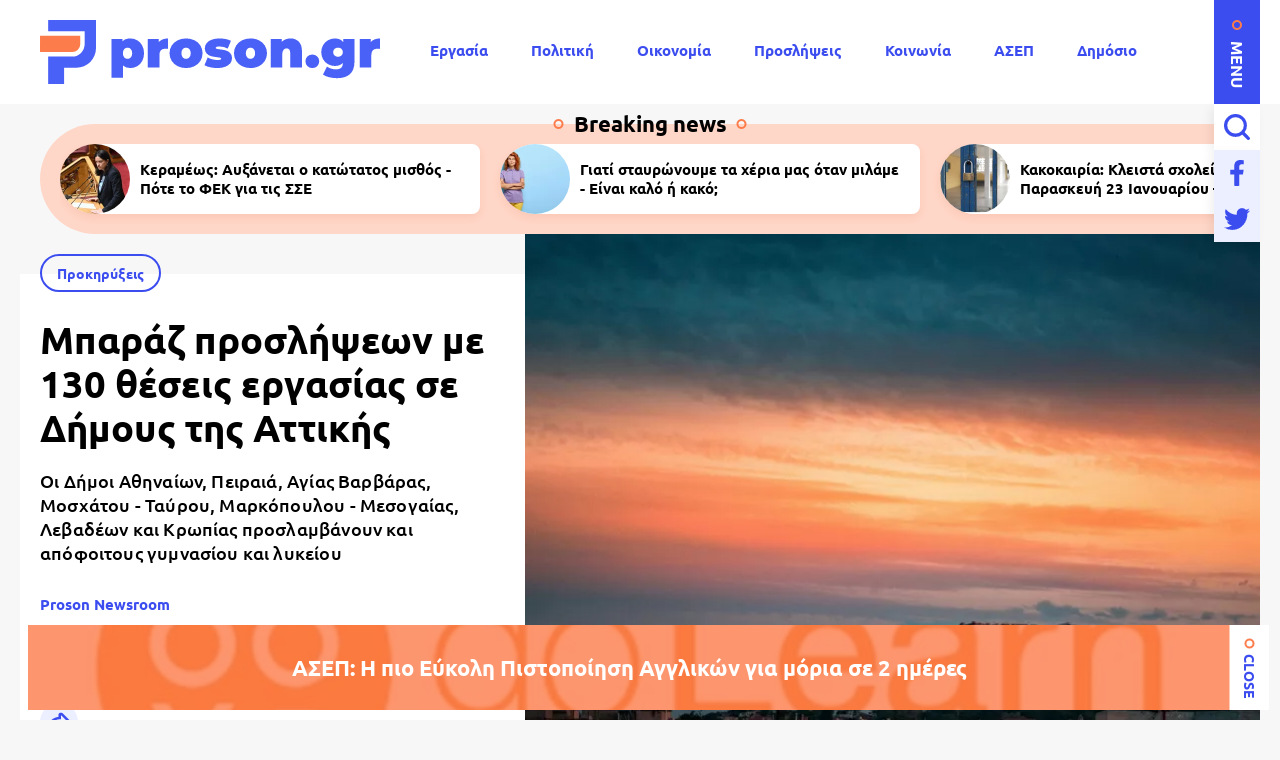

--- FILE ---
content_type: text/html; charset=UTF-8
request_url: https://www.proson.gr/ergasia/prokiryxeis/50557_mparaz-proslipseon-me-130-theseis-ergasias-se-dimoys-tis-attikis
body_size: 18305
content:
<!DOCTYPE html>
<html lang="el" dir="ltr" prefix="content: http://purl.org/rss/1.0/modules/content/  dc: http://purl.org/dc/terms/  foaf: http://xmlns.com/foaf/0.1/  og: http://ogp.me/ns#  rdfs: http://www.w3.org/2000/01/rdf-schema#  schema: http://schema.org/  sioc: http://rdfs.org/sioc/ns#  sioct: http://rdfs.org/sioc/types#  skos: http://www.w3.org/2004/02/skos/core#  xsd: http://www.w3.org/2001/XMLSchema# ">
  <head>
    <link rel="preconnect dns-prefetch" href="https://www.google-analytics.com" crossorigin>
    <link rel="preconnect dns-prefetch" href="https://www.googletagmanager.com" crossorigin>
    <link rel="preconnect dns-prefetch" href="https://www.googletagservices.com" crossorigin>
    <link rel="preconnect dns-prefetch" href="https://securepubads.g.doubleclick.net" crossorigin>
    <link rel="preconnect dns-prefetch" href="https://cdn.onesignal.com" crossorigin>
    <link rel="preload" as="font" href="/themes/custom/proson/fonts/Ubuntu-Regular.woff2" type="font/woff2" crossorigin="anonymous">
    <link rel="preload" as="font" href="/themes/custom/proson/fonts/Ubuntu-Bold.woff2" type="font/woff2" crossorigin="anonymous">
    <meta charset="utf-8" />
<link rel="canonical" href="https://www.proson.gr/ergasia/prokiryxeis/50557_mparaz-proslipseon-me-130-theseis-ergasias-se-dimoys-tis-attikis" />
<meta name="description" content="Οι Δήμοι Αθηναίων, Πειραιά, Αγίας Βαρβάρας, Μοσχάτου - Ταύρου, Μαρκόπουλου - Μεσογαίας, Λεβαδέων και Κρωπίας προσλαμβάνουν και απόφοιτους γυμνασίου και λυκείου" />
<meta name="keywords" content="Εργασία, Προκηρύξεις, Θέσεις εργασίας, Προσλήψεις, Προσλήψεις σε Δήμους, Αττική, ΟΤΑ" />
<link rel="shortcut icon" href="/themes/custom/proson/favicon.ico" />
<link rel="icon" sizes="16x16" href="/themes/custom/proson/images/favicons/favicon-16x16.png" />
<link rel="icon" sizes="32x32" href="/themes/custom/proson/images/favicons/favicon-32x32.png" />
<link rel="icon" sizes="192x192" href="/themes/custom/proson/images/favicons/android-chrome-192x192.png" />
<link rel="apple-touch-icon" sizes="180x180" href="/themes/custom/proson/images/favicons/apple-touch-icon.png" />
<meta property="og:site_name" content="Proson" />
<meta property="og:title" content="Μπαράζ προσλήψεων με 130 θέσεις εργασίας σε Δήμους της Αττικής" />
<meta property="og:description" content="Οι Δήμοι Αθηναίων, Πειραιά, Αγίας Βαρβάρας, Μοσχάτου - Ταύρου, Μαρκόπουλου - Μεσογαίας, Λεβαδέων και Κρωπίας προσλαμβάνουν και απόφοιτους γυμνασίου και λυκείου" />
<meta property="og:image" content="https://www.proson.gr/sites/default/files/styles/og_image/public/2024-06/athina-athens-2.jpg?itok=J7PU81rx" />
<meta property="og:image:width" content="1200" />
<meta property="og:image:height" content="630" />
<meta property="article:section" content="Εργασία" />
<meta property="article:tag" content="Εργασία" />
<meta property="article:tag" content="Προκηρύξεις" />
<meta property="article:tag" content="Θέσεις εργασίας" />
<meta property="article:tag" content="Προσλήψεις" />
<meta property="article:tag" content="Προσλήψεις σε Δήμους" />
<meta property="article:tag" content="Αττική" />
<meta property="article:tag" content="ΟΤΑ" />
<meta property="article:published_time" content="2024-06-18T04:30:00+03:00" />
<meta property="article:modified_time" content="2024-06-18T11:41:28+03:00" />
<meta name="twitter:card" content="summary_large_image" />
<meta name="Generator" content="Drupal 9 (https://www.drupal.org)" />
<meta name="MobileOptimized" content="width" />
<meta name="HandheldFriendly" content="true" />
<meta name="viewport" content="width=device-width, initial-scale=1.0" />
<script type="application/ld+json">{
    "@context": "https://schema.org",
    "@graph": [
        {
            "@type": "NewsArticle",
            "articleBody": "\u003Cp\u003EΤις συνολικά \u003Cstrong\u003E130 νέες \u003Ca href=\u0022https://www.proson.gr/tags/theseis-ergasias\u0022\u003Eθέσεις εργασίας\u003C/a\u003E\u003C/strong\u003E που προκηρύχθηκαν για \u003Cstrong\u003Eεπτά Δήμους της Αττικής\u003C/strong\u003E, συγκέντρωσε και σας παρουσιάζει αναλυτικά το proson.gr. Ειδικότερα, οι \u003Cstrong\u003Eπροσλήψεις \u003C/strong\u003Eθα γίνουν μέσα από επτά διαφορετικές προκηρύξεις στους Δήμους Πειραιά,\u003Cstrong\u003E \u003C/strong\u003EΑθηναίων, Αγίας Βαρβάρας, Μοσχάτου - Ταύρου, Μαρκόπουλου - Μεσογαίας, Λεβαδέων και Κρωπίας.\u003C/p\u003E\n\n\u003Cp\u003EΟι θέσεις αφορούν απόφοιτους \u003Cstrong\u003Eόλων των βαθμίδων εκπαίδευσης\u003C/strong\u003E (Πανεπιστημιακής, Τεχνολογικής Δευτεροβάθμιας και Υποχρεωτικής), που σημαίνει πως στις προκηρύξεις μπορούν να πάρουν μέρος και υποψήφιοι που δε διαθέτουν \u003Cstrong\u003Eκανένα πτυχίο\u003C/strong\u003E, υπογράφοντας \u003Cstrong\u003E\u003Ca href=\u0022https://www.proson.gr/ergasia\u0022\u003Eσυμβάσεις εργασίας\u003C/a\u003E \u003C/strong\u003Eιδιωτικού δικαίου \u003Cstrong\u003Eορισμένου χρόνου\u003C/strong\u003E.\u003C/p\u003E\n\n\u003Cp\u003EΜείνετε συντονισμένοι στο Proson.gr στο \u003Cstrong\u003E\u003Ca href=\u0022https://www.facebook.com/prosongr?locale=el_GR\u0022 target=\u0022_blank\u0022\u003Efacebook\u003C/a\u003E,\u003C/strong\u003E στο \u003Cstrong\u003E\u003Ca href=\u0022https://www.threads.net/@proson.gr\u0022\u003Ethreads\u003C/a\u003E\u003C/strong\u003E, στο \u003Ca href=\u0022https://twitter.com/proson_gr\u0022 target=\u0022_blank\u0022\u003E\u003Cstrong\u003Etwitte\u003C/strong\u003Er\u003C/a\u003E και στο \u003Cstrong\u003E\u003Ca href=\u0022https://invite.viber.com/?g2=AQBNWOiOzPTwr05x6p6ED5nWfaRTEV2xpwOo%2FC%2FTJLxtOMC5w%2BEhRBXk4YSlX1Mc\u0026fbclid=IwAR3f_vL4J1HjMSEHoKNACUjikGzffIc64Ryz7CeAATd9g6iioYZA8dreq7I\u0026lang=el\u0022 target=\u0022_blank\u0022\u003Eviber\u003C/a\u003E\u003C/strong\u003E, ώστε να ενημερώνεστε πρώτοι για όλες τις \u003Ca href=\u0022https://www.proson.gr/tags/proslipseis-se-dimoys\u0022\u003Eπροσλήψεις σε δήμους\u003C/a\u003E\u003C/p\u003E\n\n\u003Cp\u003EΑναλυτικά όλες οι θέσεις ανά προκήρυξη:\u003C/p\u003E\n\n\u003Ch3\u003EΔήμος Αθηναίων\u003C/h3\u003E\n\n\u003Cp\u003EΟ\u003Ca href=\u0022https://www.proson.gr/tags/dimos-athinaion\u0022\u003E \u003C/a\u003E\u003Cstrong\u003EΔήμος Αθηναίων \u003C/strong\u003Eανακοίνωσε νέες προσλήψεις προσωπικού για \u003Cstrong\u003Eέξι θέσεις\u003C/strong\u003E, αναφορικά με την κάλυψη αναγκών των παιδικών εξοχών του Δήμου. Οι \u003Cstrong\u003Eθέσεις \u003C/strong\u003Eαφορούν προσωπικό εστίασης, ναυαγοσώστη και απόφοιτους φυσικής αγωγής.\u003C/p\u003E\n\n\u003Cp\u003EΟι \u003Cstrong\u003Eπροσλήψεις \u003C/strong\u003Eθα υλοποιηθούν, με σύμβαση \u003Cstrong\u003Eεργασίας \u003C/strong\u003Eιδιωτικού δικαίου ορισμένου χρόνου, 6 ατόμων για την κάλυψη εποχικών αναγκών των Παιδικών Εξοχών του Δήμου Αθηναίων (της Δ/νσης Παιδικής Ηλικίας, Παιδείας και Δια Βίου Μάθησης) που εδρεύουν στον Αγ. Ανδρέα Νέας Μάκρης Αττικής.\u003C/p\u003E\n\n\u003Cp\u003EΟι θέσεις εργασίας στον Δήμο Αθηναίων:\u003C/p\u003E\n\n\u003Col\u003E\n\t\u003Cli\u003EΔΕ Προσωπικού Εστίασης / ΔΕ Μαγείρων - \u003Cstrong\u003E2 θέσεις\u003C/strong\u003E\u003C/li\u003E\n\t\u003Cli\u003EΔΕ Ναυαγοσωστών / ΔΕ Ναυαγοσωστών - \u003Cstrong\u003E1 θέση\u003C/strong\u003E\u003C/li\u003E\n\t\u003Cli\u003EΠΕ Φυσικής Αγωγής / ΠΕ Φυσικής Αγωγής - \u003Cstrong\u003E2 θέσεις\u003C/strong\u003E\u003C/li\u003E\n\t\u003Cli\u003EΠΕ Φυσικής Αγωγής / ΠΕ Φυσικής Αγωγής (Παραδοσιακοί Χοροί) Εν ελλείψει αυτών, ΠΕ Φυσικής Αγωγής / ΠΕ Φυσικής Αγωγής - \u003Cstrong\u003E1 θέση\u003C/strong\u003E\u003C/li\u003E\n\u003C/ol\u003E\n\n\u003Cp\u003E\u003Ca href=\u0022https://proson.gr/ergasia/prokiryxeis/50332_dimos-athinaion-nees-proslipseis-prosopikoy-gia-tis-paidikes-exohes\u0022\u003EΔιαβάστε περισσότερα στο Proson.gr...\u003C/a\u003E\u003C/p\u003E\n\n\u003Ch3\u003EΔήμος Αγίας Βαρβάρας\u003C/h3\u003E\n\n\u003Cp\u003EΟ \u003Cstrong\u003EΔήμος Αγίας Βαρβάρας\u003C/strong\u003E ανακοίνωσε νέες προσλήψεις προσωπικού για την κάλυψη 49 θέσεων εργασίας. Οι \u003Cstrong\u003Eθέσεις \u003C/strong\u003Eαφορούν ειδικότητες καθηγητών μουσικής, χοροδιδάσκαλους, απόφοιτους φυσικής αγωγής, καθηγητές μουσικής, \u003C/p\u003E\n\n\u003Cp\u003EΟι \u003Cstrong\u003Eπροσλήψεις \u003C/strong\u003Eαφορούν καλλιτεχνικό - εκπαιδευτικό προσωπικό στα πολιτιστικά τμήματα του\u003Cstrong\u003E Δήμου Αγίας Βαρβάρας\u003C/strong\u003E (Δημοτικό Ωδείο Αγίας Βαρβάρας, Ανώτερη Σχολή Δραματικής Τέχνης Αγίας Βαρβάρας, Σχολή Κλασικού \u0026 Σύγχρονου Χορού, Κέντρο Εικαστικών Τεχνών, Παραδοσιακοί χοροί), με σύμβαση εργασίας Ι.Δ.Ο.Χ. ωρομίσθιας εκ περιτροπής απασχόλησης έναντι αντιτίμου, για την εκπαιδευτική περίοδο 2024-2025, συνολικού \u003Cstrong\u003E49 ατόμων\u003C/strong\u003E, για τις εξής κατά αριθμό ατόμων ειδικότητες, με τα αντίστοιχα τυπικά-ειδικά προσόντα και χρονική διάρκεια της σύμβασης.\u003C/p\u003E\n\n\u003Cp\u003EΟι θέσεις εργασίας στον Δήμο Αγίας Βαρβάρας:\u003C/p\u003E\n\n\u003Col\u003E\n\t\u003Cli\u003EΤΕ Καθηγητών Μουσικής (πιάνο) - \u003Cstrong\u003E3 θέσεις\u003C/strong\u003E\u003C/li\u003E\n\t\u003Cli\u003EΤΕ Καθηγητών Μουσικής (βιολί) - \u003Cstrong\u003E1 θέση\u003C/strong\u003E\u003C/li\u003E\n\t\u003Cli\u003EΤΕ Καθηγητών Μουσικής (κλασική κιθάρα) - \u003Cstrong\u003E2 θέσεις\u003C/strong\u003E\u003C/li\u003E\n\t\u003Cli\u003EΤΕ Καθηγητών Μουσικής (φλάουτο) - \u003Cstrong\u003E1 θέση\u003C/strong\u003E\u003C/li\u003E\n\t\u003Cli\u003EΤΕ Καθηγητών Μουσικής (σαξόφωνο) - \u003Cstrong\u003E1 θέση\u003C/strong\u003E\u003C/li\u003E\n\t\u003Cli\u003EΤΕ Καθηγητών Μουσικής (τρομπέτα) - \u003Cstrong\u003E1 θέση\u003C/strong\u003E\u003C/li\u003E\n\t\u003Cli\u003EΤΕ Καθηγητών Μουσικής (ακορντεόν) - \u003Cstrong\u003E1 θέση\u003C/strong\u003E\u003C/li\u003E\n\t\u003Cli\u003EΤΕ Καθηγητών Μουσικής (μονωδία) - \u003Cstrong\u003E1 θέση\u003C/strong\u003E\u003C/li\u003E\n\t\u003Cli\u003EΤΕ Καθηγητών Μουσικής (μελοδραματική) -\u003Cstrong\u003E 1 θέση\u003C/strong\u003E\u003C/li\u003E\n\t\u003Cli\u003EΤΕ Καθηγητών Μουσικής (υποχρεωτικό μάθημα χορωδίας - διεύθυνση χορωδίας) - \u003Cstrong\u003E1 θέση\u003C/strong\u003E\u003C/li\u003E\n\t\u003Cli\u003EΤΕ Καθηγητών Μουσικής (βυζαντική μουσική) - \u003Cstrong\u003E1 θέση\u003C/strong\u003E\u003C/li\u003E\n\t\u003Cli\u003EΤΕ Καθηγητών Μουσικής (ανώτερα μαθήματα) -\u003Cstrong\u003E 2 θέσεις\u003C/strong\u003E\u003C/li\u003E\n\t\u003Cli\u003EΤΕ Καθηγητών Μουσικής (ηλεκτρική κιθαρά) - \u003Cstrong\u003E1 θέση\u003C/strong\u003E\u003C/li\u003E\n\t\u003Cli\u003EΤΕ Καθηγητών Μουσικής (Κρουστά - Ντραμς) - \u003Cstrong\u003E1 θέση\u003C/strong\u003E\u003C/li\u003E\n\t\u003Cli\u003EΤΕ Καθηγητών Μουσικής (Μοντέρνο Τραγούδι) - \u003Cstrong\u003E1 θέση\u003C/strong\u003E\u003C/li\u003E\n\t\u003Cli\u003EΤΕ Καθηγητών Μουσικής (Μπουζούκι) - \u003Cstrong\u003E1 θέση\u003C/strong\u003E\u003C/li\u003E\n\t\u003Cli\u003EΤΕ Καθηγητών Μουσικής (Αρμόνιο) - \u003Cstrong\u003E1 θέση\u003C/strong\u003E\u003C/li\u003E\n\t\u003Cli\u003EΤΕ Καθηγητών Μουσικής (Πρακτική κιθάρα) - \u003Cstrong\u003E1 θέση\u003C/strong\u003E \u003C/li\u003E\n\t\u003Cli\u003EΤΕ Καθηγητών Μουσικής (Μουσική Τεχνολογία - Ηχοληψία) - \u003Cstrong\u003E1 θέση\u003C/strong\u003E\u003C/li\u003E\n\t\u003Cli\u003EΔΕ Μουσικών (ποντιακή λύρα) - \u003Cstrong\u003E1 θέση\u003C/strong\u003E\u003C/li\u003E\n\t\u003Cli\u003EΔΕ Χοροδιδασκάλων (καθηγήτρια κλασσικού μπαλέτου) - \u003Cstrong\u003E3 θέσεις\u003C/strong\u003E\u003C/li\u003E\n\t\u003Cli\u003EΔΕ Χοροδιδασκάλων (καθηγήτρια χορών Latin \u0026 Hip-Hop) - \u003Cstrong\u003E1 θέση\u003C/strong\u003E\u003C/li\u003E\n\t\u003Cli\u003EΠΕ Φυσικής Αγωγής - \u003Cstrong\u003E1 θέση\u003C/strong\u003E\u003C/li\u003E\n\t\u003Cli\u003EΠΕ Καλών Τεχνών  - \u003Cstrong\u003E1 θέση\u003C/strong\u003E\u003C/li\u003E\n\t\u003Cli\u003EΔΕ Διακοσμητών - \u003Cstrong\u003E1 θέση\u003C/strong\u003E\u003C/li\u003E\n\t\u003Cli\u003EΠΕ Καθηγητών Υποκριτικής Αυτοσχεδιασμού - \u003Cstrong\u003E2 θέσεις\u003C/strong\u003E\u003C/li\u003E\n\t\u003Cli\u003EΠΕ Σκηνογραφίας Ενδυματολογίας - \u003Cstrong\u003E1 θέση\u003C/strong\u003E\u003C/li\u003E\n\t\u003Cli\u003EΠΕ Καθηγητών Αρωγής Προφορικού Λόγου - Ορθοφωνίας - \u003Cstrong\u003E1 θέση\u003C/strong\u003E\u003C/li\u003E\n\t\u003Cli\u003EΠΕ Καθηγητών Ιστορίας Νεοελληνικής Λογοτεχνίας - \u003Cstrong\u003E1 θέση\u003C/strong\u003E\u003C/li\u003E\n\t\u003Cli\u003EΠΕ Καθηγητών Δραματολογίας - Ιστορίας Θεάτρου - \u003Cstrong\u003E1 θέση\u003C/strong\u003E\u003C/li\u003E\n\t\u003Cli\u003EΠΕ Καθηγητών Μουσικής (Θεωρίας) Μουσικών Σπουδών - \u003Cstrong\u003E1 θέση\u003C/strong\u003E\u003C/li\u003E\n\t\u003Cli\u003EΤΕ Καθηγητών Μουσικής (Τραγούδι) - \u003Cstrong\u003E1 θέση\u003C/strong\u003E\u003C/li\u003E\n\t\u003Cli\u003EΔΕ Καθηγητών Υποκριτικής - Αυτοσχεδιασμού - \u003Cstrong\u003E6 θέσεις\u003C/strong\u003E\u003C/li\u003E\n\t\u003Cli\u003EΔΕ Καθηγητών Θεωρίας Ιστορίας - Πρακτικής Κινηματογράφου και Συναφών Τεχνών - \u003Cstrong\u003E1 θέση\u003C/strong\u003E\u003C/li\u003E\n\t\u003Cli\u003EΔΕ Καθηγητών Αγωγής Προφορικού Λόγου - Ορθοφωνίας -\u003Cstrong\u003E 1 θέση\u003C/strong\u003E\u003C/li\u003E\n\t\u003Cli\u003EΔΕ Καθηγητών Κίνησης - Χορού -\u003Cstrong\u003E 2 θέσεις\u003C/strong\u003E\u003C/li\u003E\n\u003C/ol\u003E\n\n\u003Cp\u003E\u003Ca href=\u0022https://proson.gr/ergasia/prokiryxeis/50541_o-dimos-agias-barbaras-anakoinose-49-nees-theseis-oi-eidikotites\u0022\u003EΔιαβάστε περισσότερα στο Proson.gr...\u003C/a\u003E\u003C/p\u003E\n\n\u003Ch3\u003EΔήμος Πειραιά\u003C/h3\u003E\n\n\u003Cp\u003EΟ\u003Cstrong\u003E Δήμος Πειραιάς \u003C/strong\u003Eανακοίνωσε νέες προσλήψεις προσωπικού για την κάλυψη τριών θέσεων εργασίας. Οι \u003Cstrong\u003Eπροσλήψεις \u003C/strong\u003Eαφορούν τρείς ειδικότητες ψυχολόγου, κοινωνιολόγου και φύλακα και πρόκειται να υλοποιηθούν με σύμβαση εργασίας ιδιωτικού δικαίου ορισμένου χρόνου, συνολικά τριών ατόμων για την υλοποίηση του υποέργου 1 της Ππράξης «\u003Cem\u003EΣυνέχιση Λειτουργίας δομών και υπηρεσιών της Τοπικής Αυτοδιοίκησης προς όφελος των γυναικών και για την καταπολέμηση της βίας – Συνέχιση Λειτουργίας Ξενώνα Φιλοξενίας κακοποιημένων γυναικών στο Δήμου Πειραιά\u003C/em\u003E».\u003C/p\u003E\n\n\u003Cp\u003EΟι θέσεις εργασίας στον Δήμο Πειραιά:\u003C/p\u003E\n\n\u003Cul\u003E\n\t\u003Cli\u003EΠΕ Ψυχολόγων (με ειδίκευση στην Παιδοψυχολογία) -\u003Cstrong\u003E 1 θέση\u003C/strong\u003E\u003C/li\u003E\n\t\u003Cli\u003EΠΕ Κοινωνιολόγων - \u003Cstrong\u003E1 θέση\u003C/strong\u003E\u003C/li\u003E\n\t\u003Cli\u003EΥΕ Φυλακών - \u003Cstrong\u003E1 θέση\u003C/strong\u003E  \u003C/li\u003E\n\u003C/ul\u003E\n\n\u003Cp\u003E\u003Ca href=\u0022https://proson.gr/ergasia/prokiryxeis/50412_asep-nees-proslipseis-ston-dimo-peiraia-gia-treis-eidikotites\u0022\u003EΔιαβάστε περισσότερα στο Proson.gr...\u003C/a\u003E\u003C/p\u003E\n\n\u003Ch3\u003EΔήμος Μοσχάτου - Ταύρου\u003C/h3\u003E\n\n\u003Cp\u003EO\u003Cstrong\u003E Δήμος Μοσχάτου - Ταύρου\u003C/strong\u003E ανακοινώνει την πρόσληψη, με σύμβαση εργασίας ιδιωτικού δικαίου ορισμένου χρόνου, συνολικά \u003Cstrong\u003E6\u003C/strong\u003E ατόμων για τη στελέχωση των \u003Cstrong\u003Eπαιδικών και βρεφονηπιακών σταθμών του Δήμου τη φετινή σχολική χρονιά.\u003C/strong\u003E\u003C/p\u003E\n\n\u003Cp\u003EΕιδικότερα, οι \u003Cstrong\u003E6 προσλήψεις\u003C/strong\u003E θα γίνουν για τη στελέχωση των παιδικών σταθμών που είναι \u003Cstrong\u003Eενταγμένοι στη δράση\u003C/strong\u003E, «Προώθηση και υποστήριξη παιδιών για την ένταξή τους στην προσχολική εκπαίδευση καθώς και για την πρόσβαση παιδιών σχολικής ηλικίας, εφήβων και ατόμων με αναπηρία, σε υπηρεσίες δημιουργικής απασχόλησης\u003Cem\u003E»\u003C/em\u003E, \u003Cstrong\u003Eτην χρονική περίοδο 2023-2024\u003C/strong\u003E.\u003C/p\u003E\n\n\u003Cp\u003EΗ \u003Cstrong\u003E6 προσλήψεις\u003C/strong\u003E θα γίνουν με \u003Cstrong\u003Eσυμβάσεις εργασίας\u003C/strong\u003E ιδιωτικού δικαίου ορισμένου χρόνου (\u003Cstrong\u003EΣΟΧ ΑΣΕΠ\u003C/strong\u003E) οι οποίες θα έχουν διάρκεια \u003Cstrong\u003Eέως τις 31 Αυγούστου 2024\u003C/strong\u003E, με δυνατότητα ανανέωσης ή παράτασης σε περίπτωση συνέχισης της δράσης, αρχής γενομένης από την ημερομηνία υπογραφής της σύμβασης.\u003C/p\u003E\n\n\u003Cp\u003EΝα σημειωθεί ότι η έναρξη ή συνέχιση της σύμβασης συναρτάται με την προϋπόθεση ότι ο φορέας θα παρέχει υπηρεσίες σε κατόχους \u003Cstrong\u003E«Αξία τοποθέτησης» (voucher),\u003C/strong\u003E σύμφωνα με τους εν γένει κανόνες του θεσμικού πλαισίου που τον διέπει, για την υλοποίηση της παραπάνω δράσης\u003C/p\u003E\n\n\u003Cp\u003EΟι ειδικότητες που ζητούνται είναι οι εξής:\u003C/p\u003E\n\n\u003Cul\u003E\n\t\u003Cli\u003EΤΕ Παιδαγωγών Πρώιμης Ηλικίας - \u003Cstrong\u003E2 θέσεις\u003C/strong\u003E\u003C/li\u003E\n\t\u003Cli\u003EΔΕ Βοηθών Βρεφονηπιοκόμων \u003Cstrong\u003E- 4 θέσεις\u003C/strong\u003E\u003C/li\u003E\n\u003C/ul\u003E\n\n\u003Cp\u003E\u003Ca href=\u0022https://proson.gr/ergasia/prokiryxeis/50340_paidikoi-stathmoi-proslipseis-kanei-megalos-dimos-tis-attikis\u0022\u003EΔιαβάστε περισσότερα στο Proson.gr...\u003C/a\u003E\u003C/p\u003E\n\n\u003Ch3\u003EΔήμος Μαρκόπουλου - Μεσογαίας\u003C/h3\u003E\n\n\u003Cp\u003EΟ \u003Cstrong\u003EΔήμος Μαρκόπουλου - Μεσογαίας \u003C/strong\u003Eανακοίνωσε νέες προσλήψεις προσωπικού για την κάλυψη \u003Cstrong\u003E25 θέσεων\u003C/strong\u003E. Οι \u003Cstrong\u003Eειδικότητες \u003C/strong\u003Eαφορούν απόφοιτους διοικητικού - λογιστικού, βοηθούς νοσηλευτών, ναυαγοσώστες, προσωπικό καθαριότητας εξωτερικών χώρων, φύλακες και νυχτοφύλακες.\u003C/p\u003E\n\n\u003Cp\u003EΟι \u003Cstrong\u003Eπροσλήψεις\u003C/strong\u003E, θα υλοποιηθούν με σύμβαση \u003Cstrong\u003Eεργασίας \u003C/strong\u003Eιδιωτικού δικαίου ορισμένου χρόνου, συνολικά \u003Cstrong\u003E25 ατόμων \u003C/strong\u003Eγια την παροχή υπηρεσιών έναντι αντιτίμου στο Δήμο Μαρκοπούλου Μεσογαίας, που εδρεύει στο Μαρκόπουλο Μεσογαίας της Περιφερειακής Ενότητας Ανατολικής Αττικής.\u003C/p\u003E\n\n\u003Cp\u003EΟι θέσεις εργασίας στον Δήμο Μαρκόπουλου - Μεσογαίας:\u003C/p\u003E\n\n\u003Col\u003E\n\t\u003Cli\u003EΔΕ Διοικητικού - Λογιστικού - \u003Cstrong\u003E3 θέσεις\u003C/strong\u003E\u003C/li\u003E\n\t\u003Cli\u003EΔΕ Βοηθών Νοσηλευτών -\u003Cstrong\u003E 3 θέσεις\u003C/strong\u003E\u003C/li\u003E\n\t\u003Cli\u003EΔΕ Ναυαγοσωστών - \u003Cstrong\u003E4 θέσεις\u003C/strong\u003E\u003C/li\u003E\n\t\u003Cli\u003EΥΕ Προσωπικού Καθαριότητας Εξωτερικών Χώρων - \u003Cstrong\u003E9 θέσεις\u003C/strong\u003E\u003C/li\u003E\n\t\u003Cli\u003EΥΕ Προσωπικού Καθαριότητας Εσωτερικών Χώρων - \u003Cstrong\u003E3 θέσεις\u003C/strong\u003E\u003C/li\u003E\n\t\u003Cli\u003EΥΕ Φυλάκων - \u003Cstrong\u003E2 θέσεις\u003C/strong\u003E\u003C/li\u003E\n\t\u003Cli\u003EΥΕ Νυχτοφυλάκων - \u003Cstrong\u003E1 θέση\u003C/strong\u003E\u003C/li\u003E\n\u003C/ol\u003E\n\n\u003Cp\u003E\u003Ca href=\u0022https://proson.gr/ergasia/prokiryxeis/50523_asep-25-nees-theseis-ergasias-ston-dimo-markopoyloy-mesogaias\u0022\u003EΔιαβάστε περισσότερα στο Proson.gr...\u003C/a\u003E\u003C/p\u003E\n\n\u003Ch3\u003EΔήμος Λεβαδέων\u003C/h3\u003E\n\n\u003Cp\u003EΟ\u003Cstrong\u003E Δήμος Λεβαδέων \u003C/strong\u003Eανακοίνωσε νέες προσλήψεις προσωπικού για την κάλυψη \u003Cstrong\u003E22 θέσεων εργασίας\u003C/strong\u003E. Οι θέσεις αφορούν οδηγούς και συνοδούς απορριμματοφόρων.\u003C/p\u003E\n\n\u003Cp\u003EΟι \u003Cstrong\u003Eπροσλήψεις\u003C/strong\u003E, θα υλοποιηθούν με σύμβαση \u003Cstrong\u003Eεργασίας \u003C/strong\u003Eιδιωτικού δικαίου ορισμένου χρόνου, συνολικά \u003Cstrong\u003E22 ατόμων\u003C/strong\u003E για την κάλυψη αναγκών ανταποδοτικού χαρακτήρα στο Δήμο Λεβαδέων, που εδρεύει στη Λιβαδειά της Περιφερειακής Ενότητας Βοιωτίας.\u003C/p\u003E\n\n\u003Cp\u003EΟι θέσεις εργασίας στον Δήμο Λεβαδέων:\u003C/p\u003E\n\n\u003Cul\u003E\n\t\u003Cli\u003EΔΕ Οδηγών - \u003Cstrong\u003E7 θέσεις\u003C/strong\u003E\u003C/li\u003E\n\t\u003Cli\u003EΥΕ Συνοδών Απορριμματοφόρων - \u003Cstrong\u003E15 θέσεις\u003C/strong\u003E\u003C/li\u003E\n\u003C/ul\u003E\n\n\u003Cp\u003E\u003Ca href=\u0022https://proson.gr/ergasia/prokiryxeis/50312_anakoinothikan-22-nees-theseis-ston-dimo-lebadeon\u0022\u003EΔιαβάστε περισσότερα στο Proson.gr...\u003C/a\u003E\u003C/p\u003E\n\n\u003Ch3\u003EΔήμος Κρωπίας\u003C/h3\u003E\n\n\u003Cp\u003EΟ \u003Cstrong\u003EΔήμος\u003C/strong\u003E \u003Cstrong\u003EΚρωπίας\u003C/strong\u003E ανακοίνωσε νέες προσλήψεις προσωπικού για την κάλυψη \u003Cstrong\u003E15 \u003C/strong\u003Eθέσεων εργασίας. Οι \u003Cstrong\u003Eπροσλήψεις \u003C/strong\u003Eγια \u003Cstrong\u003E15 \u003C/strong\u003Eάτομα θα υλοποιηθούν, με σύμβαση εργασίας ιδιωτικού δικαίου ορισμένου χρόνου, διάρκειας έως και 2 μήνες, για την κάλυψη κατεπειγουσών εποχικών αναγκών και συγκεκριμένα για τη διοργάνωση των θερινών CAMP.\u003C/p\u003E\n\n\u003Cp\u003EΟι θέσεις εργασίας στον Δήμο Κρωπίας:\u003C/p\u003E\n\n\u003Col\u003E\n\t\u003Cli\u003EΔύο ΥΕ Προσωπικού Καθαριότητας Εξωτερικών χώρων\u003C/li\u003E\n\t\u003Cli\u003EΈναν ΠΕ Θεατρολόγο\u003C/li\u003E\n\t\u003Cli\u003EΈναν ΔΕ Θεατρολόγο\u003C/li\u003E\n\t\u003Cli\u003EΈναν ΔΕ Μουσικό\u003C/li\u003E\n\t\u003Cli\u003EΤέσσερις ΠΕ Γυμναστές\u003C/li\u003E\n\t\u003Cli\u003EΔύο ΠΕ Παιδαγωγούς\u003C/li\u003E\n\t\u003Cli\u003EΈναν ΔΕ Βοηθό Νοσηλευτή\u003C/li\u003E\n\t\u003Cli\u003EΈναν ΔΕ Βοηθό Φυσικοθεραπευτή\u003C/li\u003E\n\t\u003Cli\u003EΔύο ΥΕ Φύλακες\u003C/li\u003E\n\u003C/ol\u003E\n\n\u003Cp\u003E\u003Ca href=\u0022https://proson.gr/ergasia/prokiryxeis/50356_nees-proslipseis-gia-15-theseis-se-megalo-dimo-tis-attikis\u0022\u003EΔιαβάστε περισσότερα στο Proson.gr...\u003C/a\u003E\u003C/p\u003E\n\n\u003Ch3\u003E\u003Cstrong\u003EΤο απαραίτητο προσόν\u003C/strong\u003E\u003C/h3\u003E\n\n\u003Cp\u003EΓια τις θέσεις του κλάδου Τεχνολογικής Εκπαίδευσης (ΤΕ), απαραίτητο τυπικό προσόν για τη συμμετοχή στην προκήρυξη είναι η \u003Cstrong\u003Eγνώση χειρισμού Η/Υ στα αντικείμενα\u003C/strong\u003E: (α) επεξεργασίας κειμένων, (β) υπολογιστικών φύλλων και (γ) υπηρεσιών διαδικτύου.\u003C/p\u003E\n\n\u003Cp\u003E\u003Cstrong\u003EΑποκτήστε τα τυπικά προσόντα και τα μοριοδοτούμενα κριτήρια πριν κλείσουν οι αιτήσεις. Γίνετε μέσα σε 2 ημέρες να πάρετε ΕΥΚΟΛΑ την Πιστοποίηση Υπολογιστών ELIC.\u003C/strong\u003E\u003C/p\u003E\n\n\u003Ch2\u003E\u003Ca href=\u0022https://www.golearn.gr/pistopoiisi-ypologiston\u0022 target=\u0022_blank\u0022\u003EH\u003Cstrong\u003E δεύτερη μόνο με 85 ευρώ εδώ\u003C/strong\u003E\u003C/a\u003E\u003Cstrong\u003E \u003C/strong\u003E(Σε 2 ημέρες στα χέρια σας η Πιστοποίηση Υπολογιστών goLearn)\u003C/h2\u003E",
            "headline": "Μπαράζ προσλήψεων με 130 θέσεις εργασίας σε Δήμους της Αττικής",
            "name": "Μπαράζ προσλήψεων με 130 θέσεις εργασίας σε Δήμους της Αττικής",
            "about": [
                "\u003Ca href=\u0022/ergasia\u0022 hreflang=\u0022el\u0022\u003EΕργασία\u003C/a\u003E",
                "\u003Ca href=\u0022/ergasia/prokiryxeis\u0022 hreflang=\u0022el\u0022\u003EΠροκηρύξεις\u003C/a\u003E",
                "\u003Ca href=\u0022/tags/theseis-ergasias\u0022 hreflang=\u0022el\u0022\u003EΘέσεις εργασίας\u003C/a\u003E",
                "\u003Ca href=\u0022/tags/proslipseis\u0022 hreflang=\u0022el\u0022\u003EΠροσλήψεις\u003C/a\u003E",
                "\u003Ca href=\u0022/tags/proslipseis-se-dimoys\u0022 hreflang=\u0022el\u0022\u003EΠροσλήψεις σε Δήμους\u003C/a\u003E",
                "\u003Ca href=\u0022/tags/attiki\u0022 hreflang=\u0022el\u0022\u003EΑττική\u003C/a\u003E",
                "\u003Ca href=\u0022/tags/ota\u0022 hreflang=\u0022el\u0022\u003EΟΤΑ\u003C/a\u003E"
            ],
            "description": "Οι Δήμοι Αθηναίων, Πειραιά, Αγίας Βαρβάρας, Μοσχάτου - Ταύρου, Μαρκόπουλου - Μεσογαίας, Λεβαδέων και Κρωπίας προσλαμβάνουν και απόφοιτους γυμνασίου και λυκείου",
            "image": {
                "@type": "ImageObject",
                "representativeOfPage": "True",
                "url": "https://www.proson.gr/sites/default/files/styles/og_image/public/2024-06/athina-athens-2.jpg?itok=J7PU81rx",
                "width": "1200",
                "height": "630"
            },
            "datePublished": "2024-06-18T04:30:00+0300",
            "dateModified": "2024-06-18T11:41:28+0300",
            "author": {
                "@type": "Person",
                "name": "Proson Newsroom",
                "url": "\u003Ca href=\u0022/authors/proson-newsroom\u0022 hreflang=\u0022el\u0022\u003EProson Newsroom\u003C/a\u003E"
            },
            "publisher": {
                "@type": "Organization",
                "@id": "https://www.proson.gr/#organization",
                "name": "Proson",
                "url": "https://www.proson.gr/",
                "sameAs": "https://www.facebook.com/prosongr",
                "logo": {
                    "@type": "ImageObject",
                    "url": "https://www.proson.gr//themes/custom/proson/images/logo-510x60.png",
                    "width": "510",
                    "height": "60"
                }
            },
            "mainEntityOfPage": "https://www.proson.gr/ergasia/prokiryxeis/50557_mparaz-proslipseon-me-130-theseis-ergasias-se-dimoys-tis-attikis"
        },
        {
            "@type": "Organization",
            "@id": "https://www.proson.gr/#organization",
            "name": "Proson",
            "url": "https://www.proson.gr/",
            "logo": {
                "@type": "ImageObject",
                "url": "https://www.proson.gr//themes/custom/proson/images/logo-510x60.png",
                "width": "510",
                "height": "60"
            }
        },
        {
            "@type": "WebPage",
            "@id": "https://www.proson.gr/#webpage",
            "breadcrumb": {
                "@type": "BreadcrumbList",
                "itemListElement": [
                    {
                        "@type": "ListItem",
                        "position": 1,
                        "name": "Αρχική",
                        "item": "https://www.proson.gr/"
                    },
                    {
                        "@type": "ListItem",
                        "position": 2,
                        "name": "Εργασία",
                        "item": "https://www.proson.gr/ergasia"
                    },
                    {
                        "@type": "ListItem",
                        "position": 3,
                        "name": "Προκηρύξεις",
                        "item": "https://www.proson.gr/ergasia/prokiryxeis"
                    }
                ]
            },
            "description": "Οι Δήμοι Αθηναίων, Πειραιά, Αγίας Βαρβάρας, Μοσχάτου - Ταύρου, Μαρκόπουλου - Μεσογαίας, Λεβαδέων και Κρωπίας προσλαμβάνουν και απόφοιτους γυμνασίου και λυκείου"
        }
    ]
}</script>
<link rel="revision" href="https://www.proson.gr/ergasia/prokiryxeis/50557_mparaz-proslipseon-me-130-theseis-ergasias-se-dimoys-tis-attikis" />
<link rel="amphtml" href="https://www.proson.gr/ergasia/prokiryxeis/50557_mparaz-proslipseon-me-130-theseis-ergasias-se-dimoys-tis-attikis?amp" />

    <title>Μπαράζ προσλήψεων με 130 θέσεις εργασίας σε Δήμους της Αττικής | Proson</title>
    <link rel="stylesheet" media="all" href="/sites/default/files/css/css_0qXHHPgxacVYZr4NvEaLYaZlPquPFsjtV6kpwShSUCo.css" />

    
    <script>

      function gtag() {
        dataLayer.push(arguments);
      }

      (function(w,d,s,l,i){w[l]=w[l]||[];w[l].push({'gtm.start':
          new Date().getTime(),event:'gtm.js'});var f=d.getElementsByTagName(s)[0],
        j=d.createElement(s),dl=l!='dataLayer'?'&l='+l:'';j.async=true;j.src=
        'https://www.googletagmanager.com/gtm.js?id='+i+dl;f.parentNode.insertBefore(j,f);
      })(window,document,'script','dataLayer','GTM-WHKPRKP');

      window.dataLayer = window.dataLayer || [];

      gtag("consent", "default", {
        ad_user_data: "denied",
        ad_personalization: "denied",
        ad_storage: "denied",
        analytics_storage: "denied",
        functionality_storage: "denied",
        personalization_storage: "denied",
        security_storage: "granted",
      });

    </script>

    <script>
      (function() {
        var script = document.createElement('script');
        script.src = 'https://unpkg.com/web-vitals@3/dist/web-vitals.attribution.iife.js';
        script.onload = function() {
          webVitals.onCLS(sendToGoogleAnalytics);
        }
        document.head.appendChild(script);

        function sendToGoogleAnalytics(data) {
          switch (data.name) {
            case 'CLS':
              if (data.attribution.largestShiftTarget && data.delta > 0.1) {
                window.dataLayer = window.dataLayer || [];
                window.dataLayer.push({
                  'event': 'Web Vitals',
                  'category': 'CLS',
                  'action': data.attribution.largestShiftTarget,
                  'label': data.delta.toFixed(2)
                });
              }
              break;
          }
        }
      }())
    </script>

    

          <script>
        window.googletag = window.googletag || {} 
        window.googletag.cmd = window.googletag.cmd || []
        googletag.cmd.push(function() {

          var billboard = googletag.sizeMapping()
            .addSize([0, 0], [[300,250]])
            .addSize([360,0], [[300,250],[336,280]])
            .addSize([768, 0], [[728,90]])
            .addSize([1024, 0],[[970,250],[970,90],[728,90]])
            .build();

          var leaderboard = googletag.sizeMapping()
            .addSize([0, 0], [[300,250]])
            .addSize([360,0], [[300,250],[336,280]])
            .addSize([768, 0], [[728,90]])
            .build();

          var sidebar = googletag.sizeMapping()
            .addSize([0, 0], [])
            .addSize([360,0], [])
            .addSize([768, 0], [[300,250],[300,600]])
            .build();

          var sidebar_sm = googletag.sizeMapping()
            .addSize([0, 0], [])
            .addSize([360,0], [])
            .addSize([768, 0], [[300,250]])
            .build();

          var article_end = googletag.sizeMapping()
            .addSize([0, 0], [[300,250]])
            .addSize([360,0], [[300,250],[336,280]])
            .addSize([768, 0], [[728,90]])
            .build();

          
          googletag.defineSlot('/63410456/proson.gr/leaderboard_1', [[970,250],[728,90],[300,250],[336,280]], 'leaderboard_1').defineSizeMapping(leaderboard).addService(googletag.pubads());
          googletag.defineSlot('/63410456/proson.gr/article_end', [[728,90],[336,280],[300,250]], 'article_end').defineSizeMapping(article_end).addService(googletag.pubads());
          
                    googletag.pubads().setTargeting('nid', ["50557"]);
                    googletag.pubads().setTargeting('category', ["ergasia","prokiryxeis"]);
          
          googletag.pubads().setCentering(true);
          googletag.pubads().disableInitialLoad();
          googletag.pubads().enableSingleRequest();
          googletag.enableServices();
        });
      </script>
    
  <script src="//cdn.orangeclickmedia.com/tech/proson.gr_v2/ocm.js" async="async"></script>
  </head>
  <body>
        <noscript><iframe src="https://www.googletagmanager.com/ns.html?id=GTM-WHKPRKP"
                      height="0" width="0" style="display:none;visibility:hidden"></iframe></noscript>
        
      <div class="page">

  <header>
  <div class="container container--header">

    <section class="header__top">
      <span class="menu-trigger js-menu-trigger">MENU</span>
      
      <a class="logo" href="/">
        <img class="logo__default" src="/themes/custom/proson/images/logo.svg" width="340" height="64" alt="Proson logo" />
        <img class="logo__white" src="/themes/custom/proson/images/logo-white.svg" width="340" height="64" alt="Proson white logo" loading="lazy" />
      </a>

      <ul class="main-menu">
        

    
          <li><a href="/ergasia" data-drupal-link-system-path="taxonomy/term/20">Εργασία</a></li>
          <li><a href="/politiki" data-drupal-link-system-path="taxonomy/term/47">Πολιτική</a></li>
          <li><a href="/oikonomia" data-drupal-link-system-path="taxonomy/term/15">Οικονομία</a></li>
          <li><a href="/tags/proslipseis" data-drupal-link-system-path="taxonomy/term/67">Προσλήψεις</a></li>
          <li><a href="/koinonia" data-drupal-link-system-path="taxonomy/term/48">Κοινωνία</a></li>
          <li><a href="/ergasia/asep" data-drupal-link-system-path="taxonomy/term/22">ΑΣΕΠ</a></li>
          <li><a href="/dimosio" data-drupal-link-system-path="taxonomy/term/33">Δημόσιο</a></li>
          <li><a href="/syntaxeis" data-drupal-link-system-path="taxonomy/term/37">Συντάξεις</a></li>
    
  


      </ul>

      <div class="header__search">

        <form action="/search" method="get" class="header__search-form js-header__search-form">
          <div class="form-item">
            <input placeholder="Τι ψάχνετε;" type="text" name="keywords" value="" size="15" maxlength="128">
          </div>
          <button type="submit" value="Αναζήτηση">
            <span>Αναζήτηση</span>
            <svg class="header__search-open js-header__search-open"><use xlink:href="/themes/custom/proson/images/sprite.svg#search"></use></svg>
          </button>
        </form>
        <svg class="header__search-close js-header__search-close"><use xlink:href="/themes/custom/proson/images/sprite.svg#close"></use></svg>

      </div>

      <ul class="header__social-list">
        <li>
          <a href="https://www.facebook.com/prosongr/" class="header__social-link">
            <span>Facebook</span>
            <svg><use xlink:href="/themes/custom/proson/images/sprite.svg#facebook"></use></svg>
          </a>
        </li>
        <li>
          <a href="https://twitter.com/prosongr" target="_blank" class="header__social-link">
            <span>Twitter</span>
            <svg><use xlink:href="/themes/custom/proson/images/sprite.svg#twitter"></use></svg>
          </a>
        </li>
      </ul>   

    </section>

    <section class="header__bottom">

      <nav class="expanded-menu-wrap">
        <ul class="expanded-menu">
                                <li class="expanded-menu__item">
              <a href="/agrotika">Αγροτικά</a>
                          </li>
                      <li class="expanded-menu__item">
              <a href="/koinonia">Κοινωνία</a>
                          </li>
                      <li class="expanded-menu__item">
              <a href="/kosmos">Κόσμος</a>
                          </li>
                      <li class="expanded-menu__item">
              <a href="/politiki">Πολιτική</a>
                          </li>
                      <li class="expanded-menu__item">
              <a href="/paideia">Παιδεία</a>
                              <svg><use xlink:href="/themes/custom/proson/images/sprite.svg#plus"></use></svg>
                <ul>
                                      <li><a href="/paideia/seminaria">Σεμινάρια</a></li>
                                      <li><a href="/paideia/panellinies">Πανελλήνιες</a></li>
                                      <li><a href="/paideia/katartisi">Κατάρτιση</a></li>
                                  </ul>
                          </li>
                      <li class="expanded-menu__item">
              <a href="/oikonomia">Οικονομία</a>
                              <svg><use xlink:href="/themes/custom/proson/images/sprite.svg#plus"></use></svg>
                <ul>
                                      <li><a href="/oikonomia/forologia">Φορολογία</a></li>
                                      <li><a href="/oikonomia/trapezes">Τράπεζες</a></li>
                                      <li><a href="/oikonomia/espa"> ΕΣΠΑ</a></li>
                                      <li><a href="/oikonomia/epidomata">Επιδόματα</a></li>
                                  </ul>
                          </li>
                      <li class="expanded-menu__item">
              <a href="/gnomes">Γνώμες</a>
                          </li>
                      <li class="expanded-menu__item">
              <a href="/ergasia">Εργασία</a>
                              <svg><use xlink:href="/themes/custom/proson/images/sprite.svg#plus"></use></svg>
                <ul>
                                      <li><a href="/ergasia/oaed"> ΟΑΕΔ</a></li>
                                      <li><a href="/ergasia/prokiryxeis">Προκηρύξεις</a></li>
                                      <li><a href="/ergasia/asep">ΑΣΕΠ</a></li>
                                      <li><a href="/ergasia/voucher">Voucher</a></li>
                                  </ul>
                          </li>
                      <li class="expanded-menu__item">
              <a href="/epiheiriseis">Επιχειρήσεις</a>
                              <svg><use xlink:href="/themes/custom/proson/images/sprite.svg#plus"></use></svg>
                <ul>
                                      <li><a href="/epiheiriseis/naytilia">Ναυτιλία</a></li>
                                      <li><a href="/epiheiriseis/espa"> ΕΣΠΑ</a></li>
                                      <li><a href="/epiheiriseis/energeia">Ενέργεια</a></li>
                                      <li><a href="/epiheiriseis/agores-akiniton">Αγορές Ακινήτων</a></li>
                                  </ul>
                          </li>
                      <li class="expanded-menu__item">
              <a href="/dikaiologitika">Δικαιολογητικά</a>
                          </li>
                      <li class="expanded-menu__item">
              <a href="/dimosio">Δημόσιο</a>
                          </li>
                      <li class="expanded-menu__item">
              <a href="/syntaxeis">Συντάξεις</a>
                          </li>
                  </ul>
        
              </nav>

      <section class="common common--header">

        <div class="common__social">
          <svg><use xlink:href="/themes/custom/proson/images/sprite.svg#proson-symbol"></use></svg>
          <ul class="common__social-list">
            <li>
              <a href="https://www.facebook.com/prosongr/" class="common__social-link">
                <span>Facebook</span>
                <svg><use xlink:href="/themes/custom/proson/images/sprite.svg#facebook"></use></svg>
              </a>
            </li>
            <li>
              <a href="https://twitter.com/prosongr" class="common__social-link">
                <span>Twitter</span>
                <svg><use xlink:href="/themes/custom/proson/images/sprite.svg#twitter"></use></svg>
              </a>
            </li>
          </ul>   
        </div>

        <div class="common__secondary-menu">
          <ul>
            

        <ul class="footer__secondary-menu">
              <li><a href="/oroi-hrisis" data-drupal-link-system-path="node/11261">ΟΡΟΙ ΧΡΗΣΗΣ</a></li>
              <li><a href="/politiki-aporritoy" data-drupal-link-system-path="node/11262">ΠΟΛΙΤΙΚΗ ΑΠΟΡΡΗΤΟΥ</a></li>
              <li><a href="/contact" data-drupal-link-system-path="contact">ΕΠΙΚΟΙΝΩΝΙΑ</a></li>
          </ul>
  


          </ul>
          <div class="copyrights">&copy;2026 proson.gr</div>
          <a href="https://www.pixual.co/" class="pixual">
            <img src="/themes/custom/proson/images/pixual.svg" width="90" height="24" alt="Pixual logo" />
          </a>
        </div>

        <div class="common__tags-wrap">
          <div class="common__tags">
            <h4>Δημοφιλή Tag</h4>
                                      <ul>
                                  <li>
                    <a href="/tags/proslipseis" class="default-cat default-cat--revert">Προσλήψεις</a>
                  </li>
                                  <li>
                    <a href="/tags/theseis-ergasias" class="default-cat default-cat--revert">Θέσεις εργασίας</a>
                  </li>
                                  <li>
                    <a href="/tags/aytodioikisi" class="default-cat default-cat--revert">Αυτοδιοίκηση</a>
                  </li>
                                  <li>
                    <a href="/tags/idiotikos-tomeas" class="default-cat default-cat--revert">Ιδιωτικός τομέας</a>
                  </li>
                                  <li>
                    <a href="/tags/koinoniko-merisma" class="default-cat default-cat--revert">Κοινωνικό Μέρισμα</a>
                  </li>
                              </ul>
            
          </div>
        </div>

        <div class="newsletter">
          <h4>Newsletter</h4>
          <div class="newsletter__text">
            Με την εγγραφή σας μπορείτε να λαμβάνετε την ηλεκτρονική έκδοση της εφημερίδας δωρεάν στο e-mail σας.
          </div>
          <span id="webform-submission-newsletter-node-50557-form-ajax-content"></span><div id="webform-submission-newsletter-node-50557-form-ajax" class="webform-ajax-form-wrapper" data-effect="fade" data-progress-type="throbber"><form class="webform-submission-form webform-submission-add-form webform-submission-newsletter-form webform-submission-newsletter-add-form webform-submission-newsletter-node-50557-form webform-submission-newsletter-node-50557-add-form newsletter__form js-webform-details-toggle webform-details-toggle" data-drupal-selector="webform-submission-newsletter-node-50557-add-form" action="/ergasia/prokiryxeis/50557_mparaz-proslipseon-me-130-theseis-ergasias-se-dimoys-tis-attikis" method="post" id="webform-submission-newsletter-node-50557-add-form" accept-charset="UTF-8">
  
  <div class="js-form-item form-item js-form-type-email form-item-e-mail js-form-item-e-mail">
        <input data-drupal-selector="edit-e-mail" type="email" id="edit-e-mail" name="e_mail" value="" size="60" maxlength="254" placeholder="E-mail" class="form-email required" required="required" aria-required="true" />

        <label for="edit-e-mail" class="option js-form-required form-required">E-mail</label>
      </div>
  <input class="webform-button--submit main-btn button button--primary js-form-submit form-submit" data-drupal-selector="edit-actions-submit" data-disable-refocus="true" type="submit" id="edit-actions-submit" name="op" value="Εγγραφή" />


<input autocomplete="off" data-drupal-selector="form-xpyjx2jxry6yskknc1qhst3-lotbvfijgfzjhtw3bjy" type="hidden" name="form_build_id" value="form-XPyJX2JXRy6YSKkNc1QhST3-loTbVFijGFzjHtw3bjY" />
<input data-drupal-selector="edit-webform-submission-newsletter-node-50557-add-form" type="hidden" name="form_id" value="webform_submission_newsletter_node_50557_add_form" />


  
</form>
</div>
          <svg><use xlink:href="/themes/custom/proson/images/sprite.svg#newsletter-grid"></use></svg>
        </div>

      </section>
    </section>

  </div>
</header>

  
  <main class="container container--main">
                <section class="breaking-teasers">
    <h3 class="breaking-teasers__title">Breaking news</h3>

    <div class="breaking-teasers__container">
                <div class="breaking-teasers__wrap">
          
      <article class="breaking-teaser">
        <a href="/kosmos/79408_kerameos-ayxanetai-o-katotatos-misthos-pote-fek-gia-tis-sse">
                      <figure>
                    <img src="/sites/default/files/styles/square_small/public/2026-01/keramews-15.jpg.webp?itok=S_7A0H2P" width="140" height="140" alt="Κεραμέως: Αυξάνεται ο κατώτατος μισθός - Πότε το ΦΕΚ για τις ΣΣΕ" loading="lazy" typeof="foaf:Image" />





            </figure>
                    <h4 class="breaking-teaser__title">Κεραμέως: Αυξάνεται ο κατώτατος μισθός - Πότε το ΦΕΚ για τις ΣΣΕ</h4>
        </a>
      </article>

          
      <article class="breaking-teaser">
        <a href="/koinonia/79435_giati-stayronoyme-ta-heria-mas-otan-milame-einai-kalo-i-kako">
                      <figure>
                    <img src="/sites/default/files/styles/square_small/public/2026-01/stavrwmena-xeria.jpg.webp?itok=aCmXVJ0c" width="140" height="140" alt="Γιατί σταυρώνουμε τα χέρια μας όταν μιλάμε - Είναι καλό ή κακό;" loading="lazy" typeof="foaf:Image" />





            </figure>
                    <h4 class="breaking-teaser__title">Γιατί σταυρώνουμε τα χέρια μας όταν μιλάμε - Είναι καλό ή κακό;</h4>
        </a>
      </article>

          
      <article class="breaking-teaser">
        <a href="/paideia/79425_kakokairia-kleista-sholeia-kai-tin-paraskeyi-23-ianoyarioy-oi-periohes">
                      <figure>
                    <img src="/sites/default/files/styles/square_small/public/2026-01/sholeio-kleisto.jpg.webp?itok=oOdANN3V" width="140" height="140" alt="σχολείο" loading="lazy" typeof="foaf:Image" />





            </figure>
                    <h4 class="breaking-teaser__title">Κακοκαιρία: Κλειστά σχολεία και την Παρασκευή 23 Ιανουαρίου – Οι περιοχές</h4>
        </a>
      </article>

          
      <article class="breaking-teaser">
        <a href="/ergasia/asep/79371_asep-erhetai-kai-i-7k-toy-2026-1700-monimes-theseis-ye-sto-dimosio">
                      <figure>
                    <img src="/sites/default/files/styles/square_small/public/2026-01/asep-96.jpg.webp?itok=6kxWYUCl" width="140" height="140" alt="ΑΣΕΠ: Έρχεται και η «7Κ» του 2026 - 1.700 μόνιμες θέσεις ΥΕ στο Δημόσιο" loading="lazy" typeof="foaf:Image" />





            </figure>
                    <h4 class="breaking-teaser__title">ΑΣΕΠ: Έρχεται και η «7Κ» του 2026 - 1.700 μόνιμες θέσεις ΥΕ στο Δημόσιο</h4>
        </a>
      </article>

      </div>

    </div>

  </section>

  


    
                    <article class="article">
        
  <section class="article__top">

          <figure class="article__cover">
              <img src="/sites/default/files/styles/article/public/2024-06/athina-athens-2.jpg.webp?itok=R7iG0ry2" width="736" height="552" alt="Μπαράζ προσλήψεων: Δείτε 126 θέσεις εργασίας σε Δήμους της Αττικής" typeof="foaf:Image" />





      </figure>
    
    <div class="article__info">
                                      <a class="default-cat" href="/ergasia/prokiryxeis">Προκηρύξεις</a>
                    <h1>
        Μπαράζ προσλήψεων με 130 θέσεις εργασίας σε Δήμους της Αττικής
      </h1>
              <div class="default-summary js-font-resize">
          Οι Δήμοι Αθηναίων, Πειραιά, Αγίας Βαρβάρας, Μοσχάτου - Ταύρου, Μαρκόπουλου - Μεσογαίας, Λεβαδέων και Κρωπίας προσλαμβάνουν και απόφοιτους γυμνασίου και λυκείου
        </div>
                    <div class="article__author">
          <a href="/authors/proson-newsroom">
            Proson Newsroom
          </a>
        </div>
            <time class="default-date" datetime="2024-06-18T04:30:00+03:00">18 Ιουν 2024 <span>04:30</span></time>
    </div>

  </section>

  <section class="article__bottom">

    <div class="article__actions-wrap">
      <div class="article__actions js-article-actions">

        <div class="social-action">
          <span class="social-action__trigger js-action-share-trigger">
            <svg><use xlink:href="/themes/custom/proson/images/sprite.svg#share"></use></svg>
          </span>
          <ul>
            <li>
              <a href="https://www.facebook.com/sharer.php?u=https://www.proson.gr/ergasia/prokiryxeis/50557_mparaz-proslipseon-me-130-theseis-ergasias-se-dimoys-tis-attikis">
                <span>Facebook</span>
                <svg><use xlink:href="/themes/custom/proson/images/sprite.svg#facebook"></use></svg>
              </a>
            </li>
            <li>
              <a href="https://twitter.com/share?text=%CE%9C%CF%80%CE%B1%CF%81%CE%AC%CE%B6%20%CF%80%CF%81%CE%BF%CF%83%CE%BB%CE%AE%CF%88%CE%B5%CF%89%CE%BD%20%CE%BC%CE%B5%20130%20%CE%B8%CE%AD%CF%83%CE%B5%CE%B9%CF%82%20%CE%B5%CF%81%CE%B3%CE%B1%CF%83%CE%AF%CE%B1%CF%82%20%CF%83%CE%B5%20%CE%94%CE%AE%CE%BC%CE%BF%CF%85%CF%82%20%CF%84%CE%B7%CF%82%20%CE%91%CF%84%CF%84%CE%B9%CE%BA%CE%AE%CF%82&url=https://www.proson.gr/ergasia/prokiryxeis/50557_mparaz-proslipseon-me-130-theseis-ergasias-se-dimoys-tis-attikis">
                <span>Twitter</span>
                <svg><use xlink:href="/themes/custom/proson/images/sprite.svg#twitter"></use></svg>
              </a>
            </li>
            <li>
              <a href="viber://forward?text=https://www.proson.gr/ergasia/prokiryxeis/50557_mparaz-proslipseon-me-130-theseis-ergasias-se-dimoys-tis-attikis">
                <span>Viber</span>
                <svg><use xlink:href="/themes/custom/proson/images/sprite.svg#viber"></use></svg>
              </a>
            </li>
            <li>
              <a href="whatsapp://send?text=https://www.proson.gr/ergasia/prokiryxeis/50557_mparaz-proslipseon-me-130-theseis-ergasias-se-dimoys-tis-attikis">
                <span>WhatsApp</span>
                <svg><use xlink:href="/themes/custom/proson/images/sprite.svg#whatsapp"></use></svg>
              </a>
            </li>
            <li>
              <span class="social-action__copy js-action-copy">
                <span>Copy</span>
                <svg><use xlink:href="/themes/custom/proson/images/sprite.svg#url"></use></svg>
              </span>
            </li>
            <li>
              <a href="/cdn-cgi/l/email-protection#[base64]">
                <span>E-mail</span>
                <svg><use xlink:href="/themes/custom/proson/images/sprite.svg#e-mail"></use></svg>
              </a>
            </li>
          </ul>
        </div>

        <div class="font-action">
          <span class="font-action__trigger js-action-font-trigger">A</span>
          <ul>
            <li class="font-action__btn font-action__btn--increase js-action-font-increase">
              <svg><use xlink:href="/themes/custom/proson/images/sprite.svg#increase-size-desktop"></use></svg>
              <svg><use xlink:href="/themes/custom/proson/images/sprite.svg#increase-size-mobile"></use></svg> 
            </li>
            <li class="font-action__btn font-action__btn--dicrease js-action-font-decrease">
              <svg><use xlink:href="/themes/custom/proson/images/sprite.svg#dicrease-size-desktop"></use></svg>
              <svg><use xlink:href="/themes/custom/proson/images/sprite.svg#dicrease-size-mobile"></use></svg>
            </li>
          </ul>
        </div>

        <section class="related-action">
          <span class="related-action__trigger js-action-related-trigger">
            Σχετικά Άρθρα
            <svg><use xlink:href="/themes/custom/proson/images/sprite.svg#plus"></use></svg>
          </span>
          <div class="related-action__articles">
              <div class="default-teasers">
    
                    
                          
      <article class="default-teaser">
        <a href="/ergasia/prokiryxeis/79460_aitiseis-tora-gia-59-proslipseis-ston-dimo-kifisias">
                                                                              <span class="default-cat">Προκηρύξεις</span>
                                              <time class="default-date" datetime="2026-01-22T17:51:46+02:00">22 Ιαν 2026 <span>17:51</span></time>
                    <h4>
            Αιτήσεις τώρα για 59 προσλήψεις στον Δήμο Κηφισιάς
          </h4>
                      <div class="default-summary">
              Οι ζητούμενες ειδικότητες
            </div>
                  </a>
      </article>

    
                    
                          
      <article class="default-teaser">
        <a href="/ergasia/prokiryxeis/79449_attiki-proslipseis-ston-dimo-agion-anargyron-kamateroy">
                                                                              <span class="default-cat">Προκηρύξεις</span>
                                              <time class="default-date" datetime="2026-01-22T15:54:36+02:00">22 Ιαν 2026 <span>15:54</span></time>
                    <h4>
            Αττική: Προσλήψεις στον Δήμο Αγίων Αναργύρων - Καματερού
          </h4>
                      <div class="default-summary">
              Θέσεις εργασίας για απόφοιτους λυκείου στον Δήμο Αγίων Αναργύρων - Καματερού
            </div>
                  </a>
      </article>

      </div>


          </div>
          
        </section>

      </div>
    </div>

    <section class="article__main">

              <div id="leaderboard_1" class="adv adv--full">
          <script data-cfasync="false" src="/cdn-cgi/scripts/5c5dd728/cloudflare-static/email-decode.min.js"></script><script>
            googletag.cmd.push(function() {
              googletag.display("leaderboard_1");
            });
          </script>
        </div>
      
      <div class="article__body js-font-resize">
          <p>Τις συνολικά <strong>130 νέες <a href="https://www.proson.gr/tags/theseis-ergasias">θέσεις εργασίας</a></strong> που προκηρύχθηκαν για <strong>επτά Δήμους της Αττικής</strong>, συγκέντρωσε και σας παρουσιάζει αναλυτικά το proson.gr. Ειδικότερα, οι <strong>προσλήψεις </strong>θα γίνουν μέσα από επτά διαφορετικές προκηρύξεις στους Δήμους Πειραιά,<strong> </strong>Αθηναίων, Αγίας Βαρβάρας, Μοσχάτου - Ταύρου, Μαρκόπουλου - Μεσογαίας, Λεβαδέων και Κρωπίας.</p>

<p>Οι θέσεις αφορούν απόφοιτους <strong>όλων των βαθμίδων εκπαίδευσης</strong> (Πανεπιστημιακής, Τεχνολογικής Δευτεροβάθμιας και Υποχρεωτικής), που σημαίνει πως στις προκηρύξεις μπορούν να πάρουν μέρος και υποψήφιοι που δε διαθέτουν <strong>κανένα πτυχίο</strong>, υπογράφοντας <strong><a href="https://www.proson.gr/ergasia">συμβάσεις εργασίας</a> </strong>ιδιωτικού δικαίου <strong>ορισμένου χρόνου</strong>.</p>

<p>Μείνετε συντονισμένοι στο Proson.gr στο <strong><a href="https://www.facebook.com/prosongr?locale=el_GR" target="_blank">facebook</a>,</strong> στο <strong><a href="https://www.threads.net/@proson.gr">threads</a></strong>, στο <a href="https://twitter.com/proson_gr" target="_blank"><strong>twitte</strong>r</a> και στο <strong><a href="https://invite.viber.com/?g2=AQBNWOiOzPTwr05x6p6ED5nWfaRTEV2xpwOo%2FC%2FTJLxtOMC5w%2BEhRBXk4YSlX1Mc&amp;fbclid=IwAR3f_vL4J1HjMSEHoKNACUjikGzffIc64Ryz7CeAATd9g6iioYZA8dreq7I&amp;lang=el" target="_blank">viber</a></strong>, ώστε να ενημερώνεστε πρώτοι για όλες τις <a href="https://www.proson.gr/tags/proslipseis-se-dimoys">προσλήψεις σε δήμους</a></p>

<p>Αναλυτικά όλες οι θέσεις ανά προκήρυξη:</p>

<h3>Δήμος Αθηναίων</h3>

<p>Ο<a href="https://www.proson.gr/tags/dimos-athinaion"> </a><strong>Δήμος Αθηναίων </strong>ανακοίνωσε νέες προσλήψεις προσωπικού για <strong>έξι θέσεις</strong>, αναφορικά με την κάλυψη αναγκών των παιδικών εξοχών του Δήμου. Οι <strong>θέσεις </strong>αφορούν προσωπικό εστίασης, ναυαγοσώστη και απόφοιτους φυσικής αγωγής.</p>

<p>Οι <strong>προσλήψεις </strong>θα υλοποιηθούν, με σύμβαση <strong>εργασίας </strong>ιδιωτικού δικαίου ορισμένου χρόνου, 6 ατόμων για την κάλυψη εποχικών αναγκών των Παιδικών Εξοχών του Δήμου Αθηναίων (της Δ/νσης Παιδικής Ηλικίας, Παιδείας και Δια Βίου Μάθησης) που εδρεύουν στον Αγ. Ανδρέα Νέας Μάκρης Αττικής.</p>

<p>Οι θέσεις εργασίας στον Δήμο Αθηναίων:</p>

<ol>
	<li>ΔΕ Προσωπικού Εστίασης / ΔΕ Μαγείρων - <strong>2 θέσεις</strong></li>
	<li>ΔΕ Ναυαγοσωστών / ΔΕ Ναυαγοσωστών - <strong>1 θέση</strong></li>
	<li>ΠΕ Φυσικής Αγωγής / ΠΕ Φυσικής Αγωγής - <strong>2 θέσεις</strong></li>
	<li>ΠΕ Φυσικής Αγωγής / ΠΕ Φυσικής Αγωγής (Παραδοσιακοί Χοροί) Εν ελλείψει αυτών, ΠΕ Φυσικής Αγωγής / ΠΕ Φυσικής Αγωγής - <strong>1 θέση</strong></li>
</ol>

<p><a href="https://proson.gr/ergasia/prokiryxeis/50332_dimos-athinaion-nees-proslipseis-prosopikoy-gia-tis-paidikes-exohes">Διαβάστε περισσότερα στο Proson.gr...</a></p>

<h3>Δήμος Αγίας Βαρβάρας</h3>

<p>Ο <strong>Δήμος Αγίας Βαρβάρας</strong> ανακοίνωσε νέες προσλήψεις προσωπικού για την κάλυψη 49 θέσεων εργασίας. Οι <strong>θέσεις </strong>αφορούν ειδικότητες καθηγητών μουσικής, χοροδιδάσκαλους, απόφοιτους φυσικής αγωγής, καθηγητές μουσικής, </p>

<p>Οι <strong>προσλήψεις </strong>αφορούν καλλιτεχνικό - εκπαιδευτικό προσωπικό στα πολιτιστικά τμήματα του<strong> Δήμου Αγίας Βαρβάρας</strong> (Δημοτικό Ωδείο Αγίας Βαρβάρας, Ανώτερη Σχολή Δραματικής Τέχνης Αγίας Βαρβάρας, Σχολή Κλασικού &amp; Σύγχρονου Χορού, Κέντρο Εικαστικών Τεχνών, Παραδοσιακοί χοροί), με σύμβαση εργασίας Ι.Δ.Ο.Χ. ωρομίσθιας εκ περιτροπής απασχόλησης έναντι αντιτίμου, για την εκπαιδευτική περίοδο 2024-2025, συνολικού <strong>49 ατόμων</strong>, για τις εξής κατά αριθμό ατόμων ειδικότητες, με τα αντίστοιχα τυπικά-ειδικά προσόντα και χρονική διάρκεια της σύμβασης.</p>

<p>Οι θέσεις εργασίας στον Δήμο Αγίας Βαρβάρας:</p>

<ol>
	<li>ΤΕ Καθηγητών Μουσικής (πιάνο) - <strong>3 θέσεις</strong></li>
	<li>ΤΕ Καθηγητών Μουσικής (βιολί) - <strong>1 θέση</strong></li>
	<li>ΤΕ Καθηγητών Μουσικής (κλασική κιθάρα) - <strong>2 θέσεις</strong></li>
	<li>ΤΕ Καθηγητών Μουσικής (φλάουτο) - <strong>1 θέση</strong></li>
	<li>ΤΕ Καθηγητών Μουσικής (σαξόφωνο) - <strong>1 θέση</strong></li>
	<li>ΤΕ Καθηγητών Μουσικής (τρομπέτα) - <strong>1 θέση</strong></li>
	<li>ΤΕ Καθηγητών Μουσικής (ακορντεόν) - <strong>1 θέση</strong></li>
	<li>ΤΕ Καθηγητών Μουσικής (μονωδία) - <strong>1 θέση</strong></li>
	<li>ΤΕ Καθηγητών Μουσικής (μελοδραματική) -<strong> 1 θέση</strong></li>
	<li>ΤΕ Καθηγητών Μουσικής (υποχρεωτικό μάθημα χορωδίας - διεύθυνση χορωδίας) - <strong>1 θέση</strong></li>
	<li>ΤΕ Καθηγητών Μουσικής (βυζαντική μουσική) - <strong>1 θέση</strong></li>
	<li>ΤΕ Καθηγητών Μουσικής (ανώτερα μαθήματα) -<strong> 2 θέσεις</strong></li>
	<li>ΤΕ Καθηγητών Μουσικής (ηλεκτρική κιθαρά) - <strong>1 θέση</strong></li>
	<li>ΤΕ Καθηγητών Μουσικής (Κρουστά - Ντραμς) - <strong>1 θέση</strong></li>
	<li>ΤΕ Καθηγητών Μουσικής (Μοντέρνο Τραγούδι) - <strong>1 θέση</strong></li>
	<li>ΤΕ Καθηγητών Μουσικής (Μπουζούκι) - <strong>1 θέση</strong></li>
	<li>ΤΕ Καθηγητών Μουσικής (Αρμόνιο) - <strong>1 θέση</strong></li>
	<li>ΤΕ Καθηγητών Μουσικής (Πρακτική κιθάρα) - <strong>1 θέση</strong> </li>
	<li>ΤΕ Καθηγητών Μουσικής (Μουσική Τεχνολογία - Ηχοληψία) - <strong>1 θέση</strong></li>
	<li>ΔΕ Μουσικών (ποντιακή λύρα) - <strong>1 θέση</strong></li>
	<li>ΔΕ Χοροδιδασκάλων (καθηγήτρια κλασσικού μπαλέτου) - <strong>3 θέσεις</strong></li>
	<li>ΔΕ Χοροδιδασκάλων (καθηγήτρια χορών Latin &amp; Hip-Hop) - <strong>1 θέση</strong></li>
	<li>ΠΕ Φυσικής Αγωγής - <strong>1 θέση</strong></li>
	<li>ΠΕ Καλών Τεχνών  - <strong>1 θέση</strong></li>
	<li>ΔΕ Διακοσμητών - <strong>1 θέση</strong></li>
	<li>ΠΕ Καθηγητών Υποκριτικής Αυτοσχεδιασμού - <strong>2 θέσεις</strong></li>
	<li>ΠΕ Σκηνογραφίας Ενδυματολογίας - <strong>1 θέση</strong></li>
	<li>ΠΕ Καθηγητών Αρωγής Προφορικού Λόγου - Ορθοφωνίας - <strong>1 θέση</strong></li>
	<li>ΠΕ Καθηγητών Ιστορίας Νεοελληνικής Λογοτεχνίας - <strong>1 θέση</strong></li>
	<li>ΠΕ Καθηγητών Δραματολογίας - Ιστορίας Θεάτρου - <strong>1 θέση</strong></li>
	<li>ΠΕ Καθηγητών Μουσικής (Θεωρίας) Μουσικών Σπουδών - <strong>1 θέση</strong></li>
	<li>ΤΕ Καθηγητών Μουσικής (Τραγούδι) - <strong>1 θέση</strong></li>
	<li>ΔΕ Καθηγητών Υποκριτικής - Αυτοσχεδιασμού - <strong>6 θέσεις</strong></li>
	<li>ΔΕ Καθηγητών Θεωρίας Ιστορίας - Πρακτικής Κινηματογράφου και Συναφών Τεχνών - <strong>1 θέση</strong></li>
	<li>ΔΕ Καθηγητών Αγωγής Προφορικού Λόγου - Ορθοφωνίας -<strong> 1 θέση</strong></li>
	<li>ΔΕ Καθηγητών Κίνησης - Χορού -<strong> 2 θέσεις</strong></li>
</ol>

<p><a href="https://proson.gr/ergasia/prokiryxeis/50541_o-dimos-agias-barbaras-anakoinose-49-nees-theseis-oi-eidikotites">Διαβάστε περισσότερα στο Proson.gr...</a></p>

<h3>Δήμος Πειραιά</h3>

<p>Ο<strong> Δήμος Πειραιάς </strong>ανακοίνωσε νέες προσλήψεις προσωπικού για την κάλυψη τριών θέσεων εργασίας. Οι <strong>προσλήψεις </strong>αφορούν τρείς ειδικότητες ψυχολόγου, κοινωνιολόγου και φύλακα και πρόκειται να υλοποιηθούν με σύμβαση εργασίας ιδιωτικού δικαίου ορισμένου χρόνου, συνολικά τριών ατόμων για την υλοποίηση του υποέργου 1 της Ππράξης «<em>Συνέχιση Λειτουργίας δομών και υπηρεσιών της Τοπικής Αυτοδιοίκησης προς όφελος των γυναικών και για την καταπολέμηση της βίας – Συνέχιση Λειτουργίας Ξενώνα Φιλοξενίας κακοποιημένων γυναικών στο Δήμου Πειραιά</em>».</p>

<p>Οι θέσεις εργασίας στον Δήμο Πειραιά:</p>

<ul>
	<li>ΠΕ Ψυχολόγων (με ειδίκευση στην Παιδοψυχολογία) -<strong> 1 θέση</strong></li>
	<li>ΠΕ Κοινωνιολόγων - <strong>1 θέση</strong></li>
	<li>ΥΕ Φυλακών - <strong>1 θέση</strong>  </li>
</ul>

<p><a href="https://proson.gr/ergasia/prokiryxeis/50412_asep-nees-proslipseis-ston-dimo-peiraia-gia-treis-eidikotites">Διαβάστε περισσότερα στο Proson.gr...</a></p>

<h3>Δήμος Μοσχάτου - Ταύρου</h3>

<p>O<strong> Δήμος Μοσχάτου - Ταύρου</strong> ανακοινώνει την πρόσληψη, με σύμβαση εργασίας ιδιωτικού δικαίου ορισμένου χρόνου, συνολικά <strong>6</strong> ατόμων για τη στελέχωση των <strong>παιδικών και βρεφονηπιακών σταθμών του Δήμου τη φετινή σχολική χρονιά.</strong></p>

<p>Ειδικότερα, οι <strong>6 προσλήψεις</strong> θα γίνουν για τη στελέχωση των παιδικών σταθμών που είναι <strong>ενταγμένοι στη δράση</strong>, «Προώθηση και υποστήριξη παιδιών για την ένταξή τους στην προσχολική εκπαίδευση καθώς και για την πρόσβαση παιδιών σχολικής ηλικίας, εφήβων και ατόμων με αναπηρία, σε υπηρεσίες δημιουργικής απασχόλησης<em>»</em>, <strong>την χρονική περίοδο 2023-2024</strong>.</p>

<p>Η <strong>6 προσλήψεις</strong> θα γίνουν με <strong>συμβάσεις εργασίας</strong> ιδιωτικού δικαίου ορισμένου χρόνου (<strong>ΣΟΧ ΑΣΕΠ</strong>) οι οποίες θα έχουν διάρκεια <strong>έως τις 31 Αυγούστου 2024</strong>, με δυνατότητα ανανέωσης ή παράτασης σε περίπτωση συνέχισης της δράσης, αρχής γενομένης από την ημερομηνία υπογραφής της σύμβασης.</p>

<p>Να σημειωθεί ότι η έναρξη ή συνέχιση της σύμβασης συναρτάται με την προϋπόθεση ότι ο φορέας θα παρέχει υπηρεσίες σε κατόχους <strong>«Αξία τοποθέτησης» (voucher),</strong> σύμφωνα με τους εν γένει κανόνες του θεσμικού πλαισίου που τον διέπει, για την υλοποίηση της παραπάνω δράσης</p>

<p>Οι ειδικότητες που ζητούνται είναι οι εξής:</p>

<ul>
	<li>ΤΕ Παιδαγωγών Πρώιμης Ηλικίας - <strong>2 θέσεις</strong></li>
	<li>ΔΕ Βοηθών Βρεφονηπιοκόμων <strong>- 4 θέσεις</strong></li>
</ul>

<p><a href="https://proson.gr/ergasia/prokiryxeis/50340_paidikoi-stathmoi-proslipseis-kanei-megalos-dimos-tis-attikis">Διαβάστε περισσότερα στο Proson.gr...</a></p>

<h3>Δήμος Μαρκόπουλου - Μεσογαίας</h3>

<p>Ο <strong>Δήμος Μαρκόπουλου - Μεσογαίας </strong>ανακοίνωσε νέες προσλήψεις προσωπικού για την κάλυψη <strong>25 θέσεων</strong>. Οι <strong>ειδικότητες </strong>αφορούν απόφοιτους διοικητικού - λογιστικού, βοηθούς νοσηλευτών, ναυαγοσώστες, προσωπικό καθαριότητας εξωτερικών χώρων, φύλακες και νυχτοφύλακες.</p>

<p>Οι <strong>προσλήψεις</strong>, θα υλοποιηθούν με σύμβαση <strong>εργασίας </strong>ιδιωτικού δικαίου ορισμένου χρόνου, συνολικά <strong>25 ατόμων </strong>για την παροχή υπηρεσιών έναντι αντιτίμου στο Δήμο Μαρκοπούλου Μεσογαίας, που εδρεύει στο Μαρκόπουλο Μεσογαίας της Περιφερειακής Ενότητας Ανατολικής Αττικής.</p>

<p>Οι θέσεις εργασίας στον Δήμο Μαρκόπουλου - Μεσογαίας:</p>

<ol>
	<li>ΔΕ Διοικητικού - Λογιστικού - <strong>3 θέσεις</strong></li>
	<li>ΔΕ Βοηθών Νοσηλευτών -<strong> 3 θέσεις</strong></li>
	<li>ΔΕ Ναυαγοσωστών - <strong>4 θέσεις</strong></li>
	<li>ΥΕ Προσωπικού Καθαριότητας Εξωτερικών Χώρων - <strong>9 θέσεις</strong></li>
	<li>ΥΕ Προσωπικού Καθαριότητας Εσωτερικών Χώρων - <strong>3 θέσεις</strong></li>
	<li>ΥΕ Φυλάκων - <strong>2 θέσεις</strong></li>
	<li>ΥΕ Νυχτοφυλάκων - <strong>1 θέση</strong></li>
</ol>

<p><a href="https://proson.gr/ergasia/prokiryxeis/50523_asep-25-nees-theseis-ergasias-ston-dimo-markopoyloy-mesogaias">Διαβάστε περισσότερα στο Proson.gr...</a></p>

<h3>Δήμος Λεβαδέων</h3>

<p>Ο<strong> Δήμος Λεβαδέων </strong>ανακοίνωσε νέες προσλήψεις προσωπικού για την κάλυψη <strong>22 θέσεων εργασίας</strong>. Οι θέσεις αφορούν οδηγούς και συνοδούς απορριμματοφόρων.</p>

<p>Οι <strong>προσλήψεις</strong>, θα υλοποιηθούν με σύμβαση <strong>εργασίας </strong>ιδιωτικού δικαίου ορισμένου χρόνου, συνολικά <strong>22 ατόμων</strong> για την κάλυψη αναγκών ανταποδοτικού χαρακτήρα στο Δήμο Λεβαδέων, που εδρεύει στη Λιβαδειά της Περιφερειακής Ενότητας Βοιωτίας.</p>

<p>Οι θέσεις εργασίας στον Δήμο Λεβαδέων:</p>

<ul>
	<li>ΔΕ Οδηγών - <strong>7 θέσεις</strong></li>
	<li>ΥΕ Συνοδών Απορριμματοφόρων - <strong>15 θέσεις</strong></li>
</ul>

<p><a href="https://proson.gr/ergasia/prokiryxeis/50312_anakoinothikan-22-nees-theseis-ston-dimo-lebadeon">Διαβάστε περισσότερα στο Proson.gr...</a></p>

<h3>Δήμος Κρωπίας</h3>

<p>Ο <strong>Δήμος</strong> <strong>Κρωπίας</strong> ανακοίνωσε νέες προσλήψεις προσωπικού για την κάλυψη <strong>15 </strong>θέσεων εργασίας. Οι <strong>προσλήψεις </strong>για <strong>15 </strong>άτομα θα υλοποιηθούν, με σύμβαση εργασίας ιδιωτικού δικαίου ορισμένου χρόνου, διάρκειας έως και 2 μήνες, για την κάλυψη κατεπειγουσών εποχικών αναγκών και συγκεκριμένα για τη διοργάνωση των θερινών CAMP.</p>

<p>Οι θέσεις εργασίας στον Δήμο Κρωπίας:</p>

<ol>
	<li>Δύο ΥΕ Προσωπικού Καθαριότητας Εξωτερικών χώρων</li>
	<li>Έναν ΠΕ Θεατρολόγο</li>
	<li>Έναν ΔΕ Θεατρολόγο</li>
	<li>Έναν ΔΕ Μουσικό</li>
	<li>Τέσσερις ΠΕ Γυμναστές</li>
	<li>Δύο ΠΕ Παιδαγωγούς</li>
	<li>Έναν ΔΕ Βοηθό Νοσηλευτή</li>
	<li>Έναν ΔΕ Βοηθό Φυσικοθεραπευτή</li>
	<li>Δύο ΥΕ Φύλακες</li>
</ol>

<p><a href="https://proson.gr/ergasia/prokiryxeis/50356_nees-proslipseis-gia-15-theseis-se-megalo-dimo-tis-attikis">Διαβάστε περισσότερα στο Proson.gr...</a></p>

<h3><strong>Το απαραίτητο προσόν</strong></h3>

<p>Για τις θέσεις του κλάδου Τεχνολογικής Εκπαίδευσης (ΤΕ), απαραίτητο τυπικό προσόν για τη συμμετοχή στην προκήρυξη είναι η <strong>γνώση χειρισμού Η/Υ στα αντικείμενα</strong>: (α) επεξεργασίας κειμένων, (β) υπολογιστικών φύλλων και (γ) υπηρεσιών διαδικτύου.</p>

<p><strong>Αποκτήστε τα τυπικά προσόντα και τα μοριοδοτούμενα κριτήρια πριν κλείσουν οι αιτήσεις. Γίνετε μέσα σε 2 ημέρες να πάρετε ΕΥΚΟΛΑ την Πιστοποίηση Υπολογιστών ELIC.</strong></p>

<h2><a href="https://www.golearn.gr/pistopoiisi-ypologiston" target="_blank">H<strong> δεύτερη μόνο με 85 ευρώ εδώ</strong></a><strong> </strong>(Σε 2 ημέρες στα χέρια σας η Πιστοποίηση Υπολογιστών goLearn)</h2>

      </div>

      
      
                
                                                                

          <section class="sponsor-teasers">
          
      <article class="sponsor-teaser">
        <a href="https://www.proson.gr/dikaiologitika/2234_asep-i-pio-eykoli-pistopoiisi-agglikon-gia-moria-se-2-imeres?utm_source=proson.gr&amp;utm_medium=referral&amp;utm_campaign=%CE%A0%CE%B9%CF%83%CF%84%CE%BF%CF%80%CE%BF%CE%AF%CE%B7%CF%83%CE%B7+%CE%91%CE%B3%CE%B3%CE%BB%CE%B9%CE%BA%CF%8E%CE%BD&amp;utm_term=promo+box&amp;utm_content=promo+box" target="_blank">
          <h4 class="sponsor-teaser__title">
            ΑΣΕΠ: Πιστοποίηση Αγγλικών σε μόνο 2 ημέρες στα χέρια σας
          </h4>
                      <figure class="sponsor-teaser__cover">
                    <img src="/sites/default/files/styles/sponsor_teaser/public/2023-03/asep-typografeio-.jpg.webp?itok=wjFbD-Tq" width="590" height="250" alt="ΑΣΕΠ" loading="lazy" typeof="foaf:Image" />





            </figure>
                            </a>
      </article>

          
      <article class="sponsor-teaser">
        <a href="https://www.proson.gr/ergasia/asep/71343_i-pistopoiisi-ypologiston-einai-typiko-proson-gia-asep-se-2-imeres-sta-heria-sas" target="_blank">
          <h4 class="sponsor-teaser__title">
            Η πιο Εύκολη Πιστοποίηση Υπολογιστών για ΑΣΕΠ σε 2 μέρες στα χέρια σου
          </h4>
                      <figure class="sponsor-teaser__cover">
                    <img src="/sites/default/files/styles/sponsor_teaser/public/2021-11/goLearn-Logo-Color.png.webp?itok=_gZ88JOn" width="590" height="250" alt="Golearn Logo" loading="lazy" typeof="foaf:Image" />





            </figure>
                            </a>
      </article>

      </section>




      
      <a href="https://news.google.com/publications/CAAqBwgKMP7Yugswi_TRAw" class="gnews" target="_blank" rel="noopener noreferrer nofollow">
        <img src="/themes/custom/proson/images/gnews.svg" width="60" height="49" alt="Google News">
        <span>Ακολουθήστε το Proson στo Google News</span>
      </a>

      <div id="ocm-outbrain-feed"></div>

      <section class="simple-teasers-wrap">
        <h3>Δημοφιλείς Ειδήσεις</h3>
          <div class="simple-teasers">
          
      <article class="simple-teaser">
        <a href="/ergasia/asep/79371_asep-erhetai-kai-i-7k-toy-2026-1700-monimes-theseis-ye-sto-dimosio">
          <h4>
            ΑΣΕΠ: Έρχεται και η «7Κ» του 2026 - 1.700 μόνιμες θέσεις ΥΕ στο Δημόσιο
          </h4>
        </a>
      </article>

          
      <article class="simple-teaser">
        <a href="/oikonomia/epidomata/79429_pos-tha-parete-epidoma-200-eyro-apo-ton-eopyy">
          <h4>
            Πώς θα πάρετε επίδομα 200 ευρώ από τον ΕΟΠΥΥ
          </h4>
        </a>
      </article>

          
      <article class="simple-teaser">
        <a href="/ergasia/79412_theseis-empeiron-tilefonikon-ekprosopon-me-ypsiles-amoibes-apo-megalo-ekpaideytiko">
          <h4>
            Θέσεις έμπειρων τηλεφωνικών εκπροσώπων με υψηλές αμοιβές από μεγάλο Εκπαιδευτικό οργανισμό
          </h4>
        </a>
      </article>

          
      <article class="simple-teaser">
        <a href="/ergasia/asep/79414_asep-amesa-300-monimes-proslipseis-me-apolytirio-gymnasioy">
          <h4>
            ΑΣΕΠ: Άμεσα 300 μόνιμες προσλήψεις με απολυτήριο γυμνασίου
          </h4>
        </a>
      </article>

      </div>

      </section>

              <div id="article_end" class="adv adv--full">
          <script>
            googletag.cmd.push(function() {
              googletag.display("article_end");
            });
          </script>
        </div>
      
              <section class="article__tags-wrap">
          <h3>Tags</h3>
          <div class="article__tags">
                          <a class="default-cat" href="/tags/theseis-ergasias">Θέσεις εργασίας</a>
                          <a class="default-cat" href="/tags/proslipseis">Προσλήψεις</a>
                          <a class="default-cat" href="/tags/proslipseis-se-dimoys">Προσλήψεις σε Δήμους</a>
                          <a class="default-cat" href="/tags/attiki">Αττική</a>
                          <a class="default-cat" href="/tags/ota">ΟΤΑ</a>
                      </div>
        </section>
            
    </section>

  </section>
  
</article>

          <section class="promo-section promo-section--gray">
  <div class="title-section">
    <h2 class="title-section__title">
      <a href="/ergasia/prokiryxeis">
        Προκηρύξεις
        <svg><use xlink:href="/themes/custom/proson/images/sprite.svg#arrow"></use></svg>
      </a>
    </h2>
          </div>
          <div class="one-three-teasers">

                
                          
              <article class="promo-teaser js-height-controller">
          <a href="/ergasia/prokiryxeis/79460_aitiseis-tora-gia-59-proslipseis-ston-dimo-kifisias">
                          <figure>
                      <img src="/sites/default/files/styles/default_big/public/2026-01/proslipseis-67.jpg.webp?itok=9e5cmFEq" width="580" height="326" alt="Αιτήσεις τώρα" loading="lazy" typeof="foaf:Image" />





              </figure>
                        <div class="promo-teaser__body">
              <time class="default-date" datetime="2026-01-22T17:51:46+02:00">22 Ιαν 2026 <span>17:51</span></time>
              <h4>Αιτήσεις τώρα για 59 προσλήψεις στον Δήμο Κηφισιάς</h4>
                              <div class="default-summary">
                  Οι ζητούμενες ειδικότητες
                </div>
                          </div>
          </a>
        </article>
      
                
                          
              <article class="default-teaser js-height-controller">
          <a href="/ergasia/prokiryxeis/79449_attiki-proslipseis-ston-dimo-agion-anargyron-kamateroy">
            <time class="default-date" datetime="2026-01-22T15:54:36+02:00">22 Ιαν 2026 <span>15:54</span></time>
                          <figure>
                      <img src="/sites/default/files/styles/default_small/public/2026-01/theseis-ergasias-proslipseis-168.jpg.webp?itok=mj1DhWmn" width="133" height="100" alt="Αττική: Προσλήψεις στον Δήμο Αγίων Αναργύρων - Καματερού" loading="lazy" typeof="foaf:Image" />





              </figure>
                        <h4>
              Αττική: Προσλήψεις στον Δήμο Αγίων Αναργύρων - Καματερού
            </h4>
                          <div class="default-summary">
                Θέσεις εργασίας για απόφοιτους λυκείου στον Δήμο Αγίων Αναργύρων - Καματερού
              </div>
                      </a>
        </article>
      
                
                          
              <article class="default-teaser js-height-controller">
          <a href="/ergasia/prokiryxeis/79437_ethniki-arhi-diafaneias-83-theseis-epitheoriton-elegkton-oi-eidikotites">
            <time class="default-date" datetime="2026-01-22T14:23:42+02:00">22 Ιαν 2026 <span>14:23</span></time>
                          <figure>
                      <img src="/sites/default/files/styles/default_small/public/2026-01/arxi-diafaneias.jpg.webp?itok=WLLzcjbw" width="133" height="100" alt="Εθνική Αρχή Διαφάνειας" loading="lazy" typeof="foaf:Image" />





              </figure>
                        <h4>
              Εθνική Αρχή Διαφάνειας: 83 θέσεις επιθεωρητών-ελεγκτών - Οι ειδικότητες
            </h4>
                          <div class="default-summary">
                Προκήρυξη απόσπασης κάλυψης θέσεων Επιθεωρητών - Ελεγκτών της Μονάδας Επιθεωρήσεων και Ελέγχων της...
              </div>
                      </a>
        </article>
      
                
                          
              <article class="default-teaser js-height-controller">
          <a href="/ergasia/prokiryxeis/79418_anoixan-10-theseis-ergasias-ston-dimo-dytikis-samoy">
            <time class="default-date" datetime="2026-01-22T11:44:44+02:00">22 Ιαν 2026 <span>11:44</span></time>
                          <figure>
                      <img src="/sites/default/files/styles/default_small/public/2026-01/samos-2.jpg.webp?itok=NTPpYYW3" width="133" height="100" alt="Άνοιξαν 10 θέσεις εργασίας στον Δήμο Δυτικής Σάμου" loading="lazy" typeof="foaf:Image" />





              </figure>
                        <h4>
              Άνοιξαν 10 θέσεις εργασίας στον Δήμο Δυτικής Σάμου
            </h4>
                          <div class="default-summary">
                Θέσεις εργασίας για όλους στον Δήμο Δυτικής Σάμου - Οι ειδικότητες
              </div>
                      </a>
        </article>
      
      </div>


  </section>


          
    
          <div class="ros js-ros">
        <span class="ros__close">CLOSE</span>
        <article class="ros__article">
          <a href="/dikaiologitika/2234_asep-i-pio-eykoli-pistopoiisi-agglikon-gia-moria-se-2-imeres" class="ros__link">
            <figure class="ros__cover">
                    <img src="/sites/default/files/styles/banner_default_big/public/2023-09/golearn.jpg.webp?itok=Vw670bhZ" width="580" height="326" alt="golearn πιστοποίηση υπολογιστών" typeof="foaf:Image" />





            </figure>
                          <h3 class="ros__title">ΑΣΕΠ: Η πιο Εύκολη Πιστοποίηση Αγγλικών για μόρια σε 2 ημέρες</h3>
                      </a>
        </article>
      </div>
    
  </main>

  <footer>
  <div class="container">

    <section class="common common--footer"> 

      <div class="common__social">
        <svg><use xlink:href="/themes/custom/proson/images/sprite.svg#proson-symbol"></use></svg>
        <ul class="common__social-list">
          <li>
            <a href="https://www.facebook.com/prosongr/" class="common__social-link">
              <span>Facebook</span>
              <svg><use xlink:href="/themes/custom/proson/images/sprite.svg#facebook"></use></svg>
            </a>
          </li>
          <li>
            <a href="https://twitter.com/prosongr" class="common__social-link">
              <span>Twitter</span>
              <svg><use xlink:href="/themes/custom/proson/images/sprite.svg#twitter"></use></svg>
            </a>
          </li>
        </ul>   
      </div>

      <div class="common__secondary-menu">
        

        <ul class="footer__secondary-menu">
              <li><a href="/oroi-hrisis" data-drupal-link-system-path="node/11261">ΟΡΟΙ ΧΡΗΣΗΣ</a></li>
              <li><a href="/politiki-aporritoy" data-drupal-link-system-path="node/11262">ΠΟΛΙΤΙΚΗ ΑΠΟΡΡΗΤΟΥ</a></li>
              <li><a href="/contact" data-drupal-link-system-path="contact">ΕΠΙΚΟΙΝΩΝΙΑ</a></li>
          </ul>
  


        <div class="copyrights">&copy;2026 proson.gr</div>
      </div>

      <div class="common__tags-wrap">
        <div class="common__tags">
          <h4>Δημοφιλή Tag</h4>
                                <ul>
                              <li>
                  <a href="/tags/proslipseis" class="default-cat default-cat--revert">Προσλήψεις</a>
                </li>
                              <li>
                  <a href="/tags/theseis-ergasias" class="default-cat default-cat--revert">Θέσεις εργασίας</a>
                </li>
                              <li>
                  <a href="/tags/aytodioikisi" class="default-cat default-cat--revert">Αυτοδιοίκηση</a>
                </li>
                              <li>
                  <a href="/tags/idiotikos-tomeas" class="default-cat default-cat--revert">Ιδιωτικός τομέας</a>
                </li>
                              <li>
                  <a href="/tags/koinoniko-merisma" class="default-cat default-cat--revert">Κοινωνικό Μέρισμα</a>
                </li>
                          </ul>
          
        </div>
      </div>

      <div class="newsletter">
        <h4>Newsletter</h4>
        <div class="newsletter__text">
          Με την εγγραφή σας μπορείτε να λαμβάνετε την ηλεκτρονική έκδοση της εφημερίδας δωρεάν στο e-mail σας.
        </div>
        <span id="webform-submission-newsletter-node-50557-form-ajax-content"></span><div id="webform-submission-newsletter-node-50557-form-ajax" class="webform-ajax-form-wrapper" data-effect="fade" data-progress-type="throbber"><form class="webform-submission-form webform-submission-add-form webform-submission-newsletter-form webform-submission-newsletter-add-form webform-submission-newsletter-node-50557-form webform-submission-newsletter-node-50557-add-form newsletter__form js-webform-details-toggle webform-details-toggle" data-drupal-selector="webform-submission-newsletter-node-50557-add-form-2" action="/ergasia/prokiryxeis/50557_mparaz-proslipseon-me-130-theseis-ergasias-se-dimoys-tis-attikis" method="post" id="webform-submission-newsletter-node-50557-add-form--2" accept-charset="UTF-8">
  
  <div class="js-form-item form-item js-form-type-email form-item-e-mail js-form-item-e-mail">
        <input data-drupal-selector="edit-e-mail" type="email" id="edit-e-mail--2" name="e_mail" value="" size="60" maxlength="254" placeholder="E-mail" class="form-email required" required="required" aria-required="true" />

        <label for="edit-e-mail--2" class="option js-form-required form-required">E-mail</label>
      </div>
  <input class="webform-button--submit main-btn button button--primary js-form-submit form-submit" data-drupal-selector="edit-actions-submit-2" data-disable-refocus="true" type="submit" id="edit-actions-submit--2" name="op" value="Εγγραφή" />


<input autocomplete="off" data-drupal-selector="form-e439lbjv5mek77kf-srvludynufituem7snfghh62y" type="hidden" name="form_build_id" value="form-e439LBJv5meK77KF-_srvLudyNUFItUem7sNfgHh62Y" />
<input data-drupal-selector="edit-webform-submission-newsletter-node-50557-add-form-2" type="hidden" name="form_id" value="webform_submission_newsletter_node_50557_add_form" />


  
</form>
</div>
        <svg><use xlink:href="/themes/custom/proson/images/sprite.svg#newsletter-grid"></use></svg>
      </div>

    </section> 

    <a href="https://www.pixual.co/" class="pixual">
      <img src="/themes/custom/proson/images/pixual.svg" width="90" height="24" alt="Pixual" loading="lazy" />
    </a>

  </div>
</footer>

</div>


    
    <script type="application/json" data-drupal-selector="drupal-settings-json">{"path":{"baseUrl":"\/","scriptPath":null,"pathPrefix":"","currentPath":"node\/50557","currentPathIsAdmin":false,"isFront":false,"currentLanguage":"el"},"pluralDelimiter":"\u0003","suppressDeprecationErrors":true,"ajaxPageState":{"libraries":"core\/drupal.ajax,extlink\/drupal.extlink,proson\/article,proson\/breaking_teaser,proson\/default_teaser,proson\/global,proson\/one_three_teaser,proson\/promo_teaser,proson\/sponsor_teaser,proson\/text_elements,statistics\/drupal.statistics,system\/base,views\/views.module,webform\/webform.ajax,webform\/webform.element.details.save,webform\/webform.element.details.toggle,webform\/webform.element.message,webform\/webform.form","theme":"proson","theme_token":null},"ajaxTrustedUrl":{"form_action_p_pvdeGsVG5zNF_XLGPTvYSKCf43t8qZYSwcfZl2uzM":true,"\/ergasia\/prokiryxeis\/50557_mparaz-proslipseon-me-130-theseis-ergasias-se-dimoys-tis-attikis?ajax_form=1":true},"data":{"extlink":{"extTarget":true,"extTargetNoOverride":false,"extNofollow":true,"extNoreferrer":true,"extFollowNoOverride":true,"extClass":"0","extLabel":"(link is external)","extImgClass":false,"extSubdomains":true,"extExclude":"(golearn\\.gr)|(ethnos\\.gr)|(alfavita\\.gr)","extInclude":"","extCssExclude":"","extCssExplicit":"","extAlert":false,"extAlertText":"This link will take you to an external web site. We are not responsible for their content.","mailtoClass":"0","mailtoLabel":"(link sends email)","extUseFontAwesome":false,"extIconPlacement":"append","extFaLinkClasses":"fa fa-external-link","extFaMailtoClasses":"fa fa-envelope-o","whitelistedDomains":[]}},"ajax":{"edit-actions-submit--2":{"callback":"::submitAjaxForm","event":"click","effect":"fade","speed":500,"progress":{"type":"throbber","message":""},"disable-refocus":true,"url":"\/ergasia\/prokiryxeis\/50557_mparaz-proslipseon-me-130-theseis-ergasias-se-dimoys-tis-attikis?ajax_form=1","dialogType":"ajax","submit":{"_triggering_element_name":"op","_triggering_element_value":"\u0395\u03b3\u03b3\u03c1\u03b1\u03c6\u03ae"}},"edit-actions-submit":{"callback":"::submitAjaxForm","event":"click","effect":"fade","speed":500,"progress":{"type":"throbber","message":""},"disable-refocus":true,"url":"\/ergasia\/prokiryxeis\/50557_mparaz-proslipseon-me-130-theseis-ergasias-se-dimoys-tis-attikis?ajax_form=1","dialogType":"ajax","submit":{"_triggering_element_name":"op","_triggering_element_value":"\u0395\u03b3\u03b3\u03c1\u03b1\u03c6\u03ae"}}},"statistics":{"data":{"nid":"50557"},"url":"\/core\/modules\/statistics\/statistics.php"},"no_ads":"0","test_page":null,"user":{"uid":0,"permissionsHash":"fa311492bc8e89dd3f28ab7dc96c189af98275da15364095b2d504af095328e4"}}</script>
<script src="/sites/default/files/js/js_1FEyUz35t4gD-UylT_6yrktWdSvMPUzc1rt8qYKo_mQ.js"></script>

  </body>
</html>
